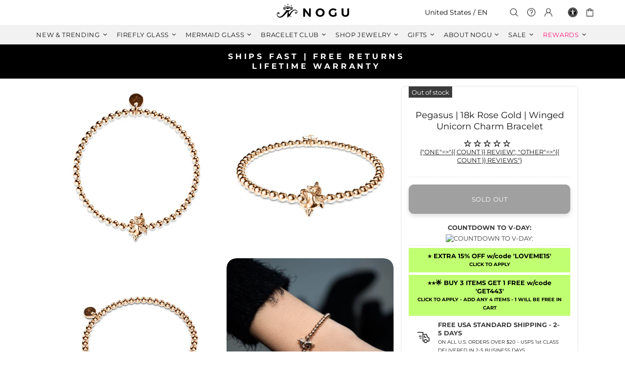

--- FILE ---
content_type: text/css;charset=UTF-8
request_url: https://cached.rebuyengine.com/api/v1/widgets/styles?id=187338&format=css&cache_key=1768700729
body_size: -537
content:
.powered-by-rebuy{display:none}#rebuy-widget-187338 .rebuy-product-options{display:none}#rebuy-widget-187338 .description{font-size:var(--h5-size);transform:translate3d(0%,-70%,0);background-color:#fff;margin:0}#rebuy-widget-187338 .rebuy-product-media{width:auto}#rebuy-widget-187338 .rebuy-product-info{font-size:12px}#rebuy-widget-187338 .rebuy-product-actions{display:flex;justify-content:center}#rebuy-widget-187338 .rebuy-product-actions .rebuy-button{text-transform:uppercase;border-radius:10px;background:#fff;color:#000;border-color:#000;max-width:200px;border-width:1px;font-size:13px;box-shadow:0 4px 10px rgb(0 0 0 / .35)}#rebuy-widget-187338 .rebuy-product-actions .rebuy-button:hover{background-color:#000;border-color:#000;color:#fff;box-shadow:0 4px 10px rgb(0 0 0 / .35)}

--- FILE ---
content_type: text/javascript; charset=utf-8
request_url: https://www.nogu.studio/products/pegasus-silver-winged-unicorn-charm-bracelet.js
body_size: 1088
content:
{"id":1565153525832,"title":"Pegasus | Silver | Winged Unicorn Charm Bracelet","handle":"pegasus-silver-winged-unicorn-charm-bracelet","description":"\u003cdiv\u003e\u003cstrong\u003e\u003c\/strong\u003e\u003c\/div\u003e\n\u003cdiv\u003e\u003cmeta charset=\"utf-8\"\u003e\u003c\/div\u003e\n\u003cdiv\u003e\u003cspan\u003e\u003c\/span\u003e\u003c\/div\u003e\n\u003cdiv center=\"\" text-align:=\"\"\u003e\u003cstrong\u003e\u003c\/strong\u003e\u003c\/div\u003e\n\u003cdiv left=\"\" text-align:=\"\"\u003e\n\u003cstrong\u003e\u003c\/strong\u003e \u003cstrong\u003eFinish: \u003c\/strong\u003eSilver\u003c\/div\u003e\n\u003cdiv left=\"\" text-align:=\"\"\u003e\n\u003cstrong\u003eBase: \u003c\/strong\u003eStainless Steel\u003c\/div\u003e\n\u003cdiv left=\"\" text-align:=\"\"\u003e\n\u003cstrong\u003eBead Size: \u003c\/strong\u003e4mm\u003c\/div\u003e\n\u003cdiv left=\"\" text-align:=\"\"\u003e\n\u003cmeta charset=\"utf-8\"\u003e\n\u003cdiv data-mce-fragment=\"1\" left=\"\" text-align:=\"\"\u003e\n\u003cstrong data-mce-fragment=\"1\"\u003eCord: \u003c\/strong\u003eClear Elastic\u003c\/div\u003e\n\u003cdiv data-mce-fragment=\"1\" left=\"\" text-align:=\"\"\u003e\n\u003cmeta charset=\"utf-8\"\u003e\n\u003cdiv data-mce-fragment=\"1\" left=\"\" text-align:=\"\"\u003e\n\u003cdiv data-mce-fragment=\"1\" left=\"\" text-align:=\"\"\u003e\n\u003cdiv data-mce-fragment=\"1\" left=\"\" text-align:=\"\"\u003e\n\u003cstrong data-mce-fragment=\"1\"\u003eCord Size:\u003cspan data-mce-fragment=\"1\"\u003e \u003c\/span\u003e\u003c\/strong\u003e7.8\" Circumference\u003c\/div\u003e\n\u003c\/div\u003e\n\u003c\/div\u003e\n\u003c\/div\u003e\n\u003c\/div\u003e\n\u003cdiv left=\"\" text-align:=\"\"\u003e\u003c\/div\u003e\n\u003cdiv left=\"\" text-align:=\"\"\u003e\u003cmeta utf-8=\"\" charset=\"\"\u003e\u003c\/div\u003e\n\u003cdiv left=\"\" text-align:=\"\"\u003e\u003cspan\u003e\u003c\/span\u003e\u003c\/div\u003e\n\u003cdiv left=\"\" text-align:=\"\"\u003e\u003c\/div\u003e\n\u003cbr\u003e\u003cbr\u003e\n\u003cdiv\u003e\u003cspan\u003eThe Pegasus Winged Unicorn Charm Bracelet is hand-crafted from 4mm beads and are hand-strung on a clear elastic cord. These charm bracelets are available in silver, 18k gold, 18k rose gold, or rainbow hued unicorn steel finished options. Each bracelet includes a matching silver plated stainless steel logo charm and a dazzling winged unicorn Pegasus charm centerpiece. With their stretchable clear elastic cord, these charm bracelets are one-size-fits-most.\u003c\/span\u003e\u003c\/div\u003e","published_at":"2018-11-08T13:32:44-05:00","created_at":"2018-11-08T13:32:47-05:00","vendor":"NOGU - Pegasus Unicorn Charm Bracelets","type":"Jewelry","tags":["APRILSALE","BEADED","BRACELET","discounted","exclude_US","leader","magic-gift","MAKE-SAFETY","material_silver","material_stainless","new","packaging_minibox","preholiday","SILVER","silvercollection","STRETCH","style_beaded","style_stretch","symbol_unicorn","type_bracelet","UNICORN","upsell_","waterproof","wpstretch"],"price":2600,"price_min":2600,"price_max":2600,"available":false,"price_varies":false,"compare_at_price":5900,"compare_at_price_min":5900,"compare_at_price_max":5900,"compare_at_price_varies":false,"variants":[{"id":15414398877768,"title":"Silver \/ Stainless Steel","option1":"Silver","option2":"Stainless Steel","option3":null,"sku":"JN-CHRM-122","requires_shipping":true,"taxable":true,"featured_image":{"id":29530922352712,"product_id":1565153525832,"position":1,"created_at":"2023-03-02T16:30:58-05:00","updated_at":"2025-11-06T09:51:24-05:00","alt":"Pegasus silver winged unicorn charm bracelet with 4mm beads on clear stretch cord featuring unicorn charm centerpiece by NOGU","width":1200,"height":1200,"src":"https:\/\/cdn.shopify.com\/s\/files\/1\/0174\/5470\/products\/nogu-nogu-pegasus-unicorn-charm-bracelets-pegasus-silver-winged-unicorn-charm-bracelet-991999.jpg?v=1762440684","variant_ids":[15414398877768]},"available":false,"name":"Pegasus | Silver | Winged Unicorn Charm Bracelet - Silver \/ Stainless Steel","public_title":"Silver \/ Stainless Steel","options":["Silver","Stainless Steel"],"price":2600,"weight":14,"compare_at_price":5900,"inventory_quantity":null,"inventory_management":"shopify","inventory_policy":"deny","barcode":"682821611858","featured_media":{"alt":"Pegasus silver winged unicorn charm bracelet with 4mm beads on clear stretch cord featuring unicorn charm centerpiece by NOGU","id":21866508714056,"position":1,"preview_image":{"aspect_ratio":1.0,"height":1200,"width":1200,"src":"https:\/\/cdn.shopify.com\/s\/files\/1\/0174\/5470\/products\/nogu-nogu-pegasus-unicorn-charm-bracelets-pegasus-silver-winged-unicorn-charm-bracelet-991999.jpg?v=1762440684"}},"quantity_rule":{"min":1,"max":null,"increment":1},"quantity_price_breaks":[],"requires_selling_plan":false,"selling_plan_allocations":[]}],"images":["\/\/cdn.shopify.com\/s\/files\/1\/0174\/5470\/products\/nogu-nogu-pegasus-unicorn-charm-bracelets-pegasus-silver-winged-unicorn-charm-bracelet-991999.jpg?v=1762440684","\/\/cdn.shopify.com\/s\/files\/1\/0174\/5470\/products\/nogu-nogu-pegasus-unicorn-charm-bracelets-pegasus-silver-winged-unicorn-charm-bracelet-941811.jpg?v=1677792658","\/\/cdn.shopify.com\/s\/files\/1\/0174\/5470\/products\/nogu-nogu-pegasus-unicorn-charm-bracelets-pegasus-silver-winged-unicorn-charm-bracelet-338381.jpg?v=1677792658","\/\/cdn.shopify.com\/s\/files\/1\/0174\/5470\/products\/nogu-nogu-pegasus-unicorn-charm-bracelets-pegasus-silver-winged-unicorn-charm-bracelet-882547.jpg?v=1677792658","\/\/cdn.shopify.com\/s\/files\/1\/0174\/5470\/products\/nogu-nogu-pegasus-unicorn-charm-bracelets-pegasus-silver-winged-unicorn-charm-bracelet-117528.jpg?v=1677792658"],"featured_image":"\/\/cdn.shopify.com\/s\/files\/1\/0174\/5470\/products\/nogu-nogu-pegasus-unicorn-charm-bracelets-pegasus-silver-winged-unicorn-charm-bracelet-991999.jpg?v=1762440684","options":[{"name":"Finish","position":1,"values":["Silver"]},{"name":"Base","position":2,"values":["Stainless Steel"]}],"url":"\/products\/pegasus-silver-winged-unicorn-charm-bracelet","media":[{"alt":"Pegasus silver winged unicorn charm bracelet with 4mm beads on clear stretch cord featuring unicorn charm centerpiece by NOGU","id":21866508714056,"position":1,"preview_image":{"aspect_ratio":1.0,"height":1200,"width":1200,"src":"https:\/\/cdn.shopify.com\/s\/files\/1\/0174\/5470\/products\/nogu-nogu-pegasus-unicorn-charm-bracelets-pegasus-silver-winged-unicorn-charm-bracelet-991999.jpg?v=1762440684"},"aspect_ratio":1.0,"height":1200,"media_type":"image","src":"https:\/\/cdn.shopify.com\/s\/files\/1\/0174\/5470\/products\/nogu-nogu-pegasus-unicorn-charm-bracelets-pegasus-silver-winged-unicorn-charm-bracelet-991999.jpg?v=1762440684","width":1200},{"alt":"Pegasus silver winged unicorn charm bracelet with polished 4mm beads and unicorn centerpiece on stretch cord by NOGU","id":21866508746824,"position":2,"preview_image":{"aspect_ratio":1.0,"height":1200,"width":1200,"src":"https:\/\/cdn.shopify.com\/s\/files\/1\/0174\/5470\/products\/nogu-nogu-pegasus-unicorn-charm-bracelets-pegasus-silver-winged-unicorn-charm-bracelet-941811.jpg?v=1677792658"},"aspect_ratio":1.0,"height":1200,"media_type":"image","src":"https:\/\/cdn.shopify.com\/s\/files\/1\/0174\/5470\/products\/nogu-nogu-pegasus-unicorn-charm-bracelets-pegasus-silver-winged-unicorn-charm-bracelet-941811.jpg?v=1677792658","width":1200},{"alt":"Pegasus silver winged unicorn charm bracelet with polished stainless steel beads and clear elastic cord by NOGU","id":21866508779592,"position":3,"preview_image":{"aspect_ratio":1.0,"height":1200,"width":1200,"src":"https:\/\/cdn.shopify.com\/s\/files\/1\/0174\/5470\/products\/nogu-nogu-pegasus-unicorn-charm-bracelets-pegasus-silver-winged-unicorn-charm-bracelet-338381.jpg?v=1677792658"},"aspect_ratio":1.0,"height":1200,"media_type":"image","src":"https:\/\/cdn.shopify.com\/s\/files\/1\/0174\/5470\/products\/nogu-nogu-pegasus-unicorn-charm-bracelets-pegasus-silver-winged-unicorn-charm-bracelet-338381.jpg?v=1677792658","width":1200},{"alt":"Pegasus silver winged unicorn charm bracelet with polished beads and unicorn centerpiece worn on wrist by NOGU","id":21866508812360,"position":4,"preview_image":{"aspect_ratio":1.0,"height":1200,"width":1200,"src":"https:\/\/cdn.shopify.com\/s\/files\/1\/0174\/5470\/products\/nogu-nogu-pegasus-unicorn-charm-bracelets-pegasus-silver-winged-unicorn-charm-bracelet-882547.jpg?v=1677792658"},"aspect_ratio":1.0,"height":1200,"media_type":"image","src":"https:\/\/cdn.shopify.com\/s\/files\/1\/0174\/5470\/products\/nogu-nogu-pegasus-unicorn-charm-bracelets-pegasus-silver-winged-unicorn-charm-bracelet-882547.jpg?v=1677792658","width":1200},{"alt":"Pegasus silver winged unicorn charm bracelet in silver gold rose gold and rainbow bead finishes by NOGU","id":21866508845128,"position":5,"preview_image":{"aspect_ratio":1.0,"height":1200,"width":1200,"src":"https:\/\/cdn.shopify.com\/s\/files\/1\/0174\/5470\/products\/nogu-nogu-pegasus-unicorn-charm-bracelets-pegasus-silver-winged-unicorn-charm-bracelet-117528.jpg?v=1677792658"},"aspect_ratio":1.0,"height":1200,"media_type":"image","src":"https:\/\/cdn.shopify.com\/s\/files\/1\/0174\/5470\/products\/nogu-nogu-pegasus-unicorn-charm-bracelets-pegasus-silver-winged-unicorn-charm-bracelet-117528.jpg?v=1677792658","width":1200}],"requires_selling_plan":false,"selling_plan_groups":[]}

--- FILE ---
content_type: text/javascript; charset=utf-8
request_url: https://www.nogu.studio/products/pegasus-gold-winged-unicorn-macrame-charm-bracelet.js
body_size: 760
content:
{"id":1565176528968,"title":"Pegasus | 18k Gold | Winged Unicorn Macrame Charm Bracelet","handle":"pegasus-gold-winged-unicorn-macrame-charm-bracelet","description":"\u003cdiv\u003e\u003cstrong\u003e\u003c\/strong\u003e\u003c\/div\u003e\n\u003cdiv\u003e\u003cmeta charset=\"utf-8\"\u003e\u003c\/div\u003e\n\u003cdiv\u003e\u003cspan\u003e\u003c\/span\u003e\u003c\/div\u003e\n\u003cdiv center=\"\" text-align:=\"\"\u003e\u003cstrong\u003e\u003c\/strong\u003e\u003c\/div\u003e\n\u003cdiv left=\"\" text-align:=\"\"\u003e\n\u003cstrong\u003e\u003c\/strong\u003e\u003cstrong\u003eFinish: \u003c\/strong\u003e18k Gold\u003c\/div\u003e\n\u003cdiv left=\"\" text-align:=\"\"\u003e\n\u003cstrong\u003eBase: \u003c\/strong\u003eStainless Steel\u003c\/div\u003e\n\u003cdiv left=\"\" text-align:=\"\"\u003e\n\u003cstrong\u003eBead Size: \u003c\/strong\u003e4mm\u003c\/div\u003e\n\u003cdiv left=\"\" text-align:=\"\"\u003e\n\u003cstrong\u003eCord: \u003c\/strong\u003eAdjustable Woven Nylon\u003c\/div\u003e\n\u003cbr\u003e\n\u003cdiv left=\"\" text-align:=\"\"\u003e\u003c\/div\u003e\n\u003cdiv left=\"\" text-align:=\"\"\u003e\u003cmeta charset=\"\" utf-8=\"\"\u003e\u003c\/div\u003e\n\u003cdiv left=\"\" text-align:=\"\"\u003e\u003cspan\u003e\u003c\/span\u003e\u003c\/div\u003e\n\u003cdiv left=\"\" text-align:=\"\"\u003e\u003c\/div\u003e\n\u003cbr\u003e\u003cbr\u003e\n\u003cdiv\u003e\u003cspan\u003eThe Pegasus Winged Unicorn Charm Bracelet is hand-crafted from 4mm beads and arehand-strung on an adjustable nylon cord. These charm bracelets are available in silver, 18k gold, 18k rose gold, or rainbow hued unicorn steel finished options. Each bracelet includes a matching silver plated stainless steel engraved backplate and a dazzling winged unicorn Pegasus charm centerpiece. With their adjustable colored nylon cord, the Pegasus charm bracelets are one-size-fits-all.\u003c\/span\u003e\u003c\/div\u003e","published_at":"2018-11-08T14:22:44-05:00","created_at":"2018-11-08T14:22:45-05:00","vendor":"NOGU - Pegasus Unicorn Charm Bracelets","type":"Jewelry","tags":["ADJUSTABLE","APRILSALE","BRACELET","discounted","exclude_US","GOLD","gold-standard","leader","MACRAME","magic-gift","MAKE-SAFETY","material_gold","material_stainless","new","packaging_minibox","style_adjustable","style_macrame","symbol_unicorn","type_bracelet","UNICORN","upsell_","waterproof","wpmac"],"price":3200,"price_min":3200,"price_max":3200,"available":false,"price_varies":false,"compare_at_price":7000,"compare_at_price_min":7000,"compare_at_price_max":7000,"compare_at_price_varies":false,"variants":[{"id":15414509404232,"title":"18k Gold \/ White \/ Stainless Steel","option1":"18k Gold","option2":"White","option3":"Stainless Steel","sku":"JN-MCHR-2222","requires_shipping":true,"taxable":true,"featured_image":{"id":29530918649928,"product_id":1565176528968,"position":1,"created_at":"2023-03-02T16:29:28-05:00","updated_at":"2025-11-06T09:51:27-05:00","alt":"Pegasus winged unicorn macrame charm bracelet with 18k gold finish and adjustable white nylon cord by NOGU","width":1200,"height":1200,"src":"https:\/\/cdn.shopify.com\/s\/files\/1\/0174\/5470\/products\/nogu-nogu-pegasus-unicorn-charm-bracelets-pegasus-18k-gold-winged-unicorn-macrame-charm-bracelet-875452.jpg?v=1762440687","variant_ids":[15414509404232]},"available":false,"name":"Pegasus | 18k Gold | Winged Unicorn Macrame Charm Bracelet - 18k Gold \/ White \/ Stainless Steel","public_title":"18k Gold \/ White \/ Stainless Steel","options":["18k Gold","White","Stainless Steel"],"price":3200,"weight":11,"compare_at_price":7000,"inventory_quantity":null,"inventory_management":"shopify","inventory_policy":"deny","barcode":"886656004179","featured_media":{"alt":"Pegasus winged unicorn macrame charm bracelet with 18k gold finish and adjustable white nylon cord by NOGU","id":21866505011272,"position":1,"preview_image":{"aspect_ratio":1.0,"height":1200,"width":1200,"src":"https:\/\/cdn.shopify.com\/s\/files\/1\/0174\/5470\/products\/nogu-nogu-pegasus-unicorn-charm-bracelets-pegasus-18k-gold-winged-unicorn-macrame-charm-bracelet-875452.jpg?v=1762440687"}},"quantity_rule":{"min":1,"max":null,"increment":1},"quantity_price_breaks":[],"requires_selling_plan":false,"selling_plan_allocations":[]}],"images":["\/\/cdn.shopify.com\/s\/files\/1\/0174\/5470\/products\/nogu-nogu-pegasus-unicorn-charm-bracelets-pegasus-18k-gold-winged-unicorn-macrame-charm-bracelet-875452.jpg?v=1762440687","\/\/cdn.shopify.com\/s\/files\/1\/0174\/5470\/products\/nogu-nogu-pegasus-unicorn-charm-bracelets-pegasus-18k-gold-winged-unicorn-macrame-charm-bracelet-477571.jpg?v=1677792568","\/\/cdn.shopify.com\/s\/files\/1\/0174\/5470\/products\/nogu-nogu-pegasus-unicorn-charm-bracelets-pegasus-18k-gold-winged-unicorn-macrame-charm-bracelet-854403.jpg?v=1677792568"],"featured_image":"\/\/cdn.shopify.com\/s\/files\/1\/0174\/5470\/products\/nogu-nogu-pegasus-unicorn-charm-bracelets-pegasus-18k-gold-winged-unicorn-macrame-charm-bracelet-875452.jpg?v=1762440687","options":[{"name":"Finish","position":1,"values":["18k Gold"]},{"name":"Woven Nylon Color","position":2,"values":["White"]},{"name":"Base","position":3,"values":["Stainless Steel"]}],"url":"\/products\/pegasus-gold-winged-unicorn-macrame-charm-bracelet","media":[{"alt":"Pegasus winged unicorn macrame charm bracelet with 18k gold finish and adjustable white nylon cord by NOGU","id":21866505011272,"position":1,"preview_image":{"aspect_ratio":1.0,"height":1200,"width":1200,"src":"https:\/\/cdn.shopify.com\/s\/files\/1\/0174\/5470\/products\/nogu-nogu-pegasus-unicorn-charm-bracelets-pegasus-18k-gold-winged-unicorn-macrame-charm-bracelet-875452.jpg?v=1762440687"},"aspect_ratio":1.0,"height":1200,"media_type":"image","src":"https:\/\/cdn.shopify.com\/s\/files\/1\/0174\/5470\/products\/nogu-nogu-pegasus-unicorn-charm-bracelets-pegasus-18k-gold-winged-unicorn-macrame-charm-bracelet-875452.jpg?v=1762440687","width":1200},{"alt":"Pegasus winged unicorn macrame charm bracelet with 18k gold beads and adjustable white nylon cord by NOGU","id":21866505044040,"position":2,"preview_image":{"aspect_ratio":1.0,"height":1200,"width":1200,"src":"https:\/\/cdn.shopify.com\/s\/files\/1\/0174\/5470\/products\/nogu-nogu-pegasus-unicorn-charm-bracelets-pegasus-18k-gold-winged-unicorn-macrame-charm-bracelet-477571.jpg?v=1677792568"},"aspect_ratio":1.0,"height":1200,"media_type":"image","src":"https:\/\/cdn.shopify.com\/s\/files\/1\/0174\/5470\/products\/nogu-nogu-pegasus-unicorn-charm-bracelets-pegasus-18k-gold-winged-unicorn-macrame-charm-bracelet-477571.jpg?v=1677792568","width":1200},{"alt":"Pegasus winged unicorn macrame charm bracelet with 18k gold beads worn on wrist with adjustable nylon cord by NOGU","id":21866505076808,"position":3,"preview_image":{"aspect_ratio":1.0,"height":1200,"width":1200,"src":"https:\/\/cdn.shopify.com\/s\/files\/1\/0174\/5470\/products\/nogu-nogu-pegasus-unicorn-charm-bracelets-pegasus-18k-gold-winged-unicorn-macrame-charm-bracelet-854403.jpg?v=1677792568"},"aspect_ratio":1.0,"height":1200,"media_type":"image","src":"https:\/\/cdn.shopify.com\/s\/files\/1\/0174\/5470\/products\/nogu-nogu-pegasus-unicorn-charm-bracelets-pegasus-18k-gold-winged-unicorn-macrame-charm-bracelet-854403.jpg?v=1677792568","width":1200}],"requires_selling_plan":false,"selling_plan_groups":[]}

--- FILE ---
content_type: text/javascript; charset=utf-8
request_url: https://www.nogu.studio/products/pegasus-silver-winged-unicorn-macrame-charm-bracelet.js
body_size: 776
content:
{"id":1565176496200,"title":"Pegasus | Silver | Winged Unicorn Macrame Charm Bracelet","handle":"pegasus-silver-winged-unicorn-macrame-charm-bracelet","description":"\u003cdiv\u003e\u003cstrong\u003e\u003c\/strong\u003e\u003c\/div\u003e\n\u003cdiv\u003e\u003cmeta charset=\"utf-8\"\u003e\u003c\/div\u003e\n\u003cdiv\u003e\u003cspan\u003e\u003c\/span\u003e\u003c\/div\u003e\n\u003cdiv center=\"\" text-align:=\"\"\u003e\u003cstrong\u003e\u003c\/strong\u003e\u003c\/div\u003e\n\u003cdiv left=\"\" text-align:=\"\"\u003e\n\u003cstrong\u003e\u003c\/strong\u003e\u003cstrong\u003eFinish: \u003c\/strong\u003eSilver\u003c\/div\u003e\n\u003cdiv left=\"\" text-align:=\"\"\u003e\n\u003cstrong\u003eBase: \u003c\/strong\u003eStainless Steel\u003c\/div\u003e\n\u003cdiv left=\"\" text-align:=\"\"\u003e\n\u003cstrong\u003eBead Size: \u003c\/strong\u003e4mm\u003c\/div\u003e\n\u003cdiv left=\"\" text-align:=\"\"\u003e\n\u003cstrong\u003eCord: \u003c\/strong\u003eAdjustable Woven Nylon\u003c\/div\u003e\n\u003cbr\u003e\n\u003cdiv left=\"\" text-align:=\"\"\u003e\u003c\/div\u003e\n\u003cdiv left=\"\" text-align:=\"\"\u003e\u003cmeta charset=\"\" utf-8=\"\"\u003e\u003c\/div\u003e\n\u003cdiv left=\"\" text-align:=\"\"\u003e\u003cspan\u003e\u003c\/span\u003e\u003c\/div\u003e\n\u003cdiv left=\"\" text-align:=\"\"\u003e\u003c\/div\u003e\n\u003cbr\u003e\u003cbr\u003e\n\u003cdiv\u003e\u003cspan\u003eThe Pegasus Winged Unicorn Charm Bracelet is hand-crafted from 4mm beads and arehand-strung on an adjustable nylon cord. These charm bracelets are available in silver, 18k gold, 18k rose gold, or rainbow hued unicorn steel finished options. Each bracelet includes a matching silver plated stainless steel engraved backplate and a dazzling winged unicorn Pegasus charm centerpiece. With their adjustable colored nylon cord, the Pegasus charm bracelets are one-size-fits-all.\u003c\/span\u003e\u003c\/div\u003e","published_at":"2018-11-08T14:22:42-05:00","created_at":"2018-11-08T14:22:43-05:00","vendor":"NOGU - Pegasus Unicorn Charm Bracelets","type":"Jewelry","tags":["ADJUSTABLE","APRILSALE","BRACELET","discounted","exclude_US","MACRAME","magic-gift","MAKE-SAFETY","material_silver","material_stainless","new","packaging_minibox","SILVER","silvercollection","style_adjustable","style_macrame","symbol_unicorn","type_bracelet","UNICORN","upsell_","waterproof","wpmac"],"price":3200,"price_min":3200,"price_max":3200,"available":false,"price_varies":false,"compare_at_price":7000,"compare_at_price_min":7000,"compare_at_price_max":7000,"compare_at_price_varies":false,"variants":[{"id":15414508191816,"title":"Silver \/ Black \/ Stainless Steel","option1":"Silver","option2":"Black","option3":"Stainless Steel","sku":"JN-MCHR-1122","requires_shipping":true,"taxable":true,"featured_image":{"id":29530921730120,"product_id":1565176496200,"position":1,"created_at":"2023-03-02T16:30:56-05:00","updated_at":"2025-11-06T09:51:27-05:00","alt":"Pegasus silver winged unicorn macrame charm bracelet with 4mm beads and adjustable black nylon cord by NOGU","width":1200,"height":1200,"src":"https:\/\/cdn.shopify.com\/s\/files\/1\/0174\/5470\/products\/nogu-nogu-pegasus-unicorn-charm-bracelets-pegasus-silver-winged-unicorn-macrame-charm-bracelet-465072.jpg?v=1762440687","variant_ids":[15414508191816]},"available":false,"name":"Pegasus | Silver | Winged Unicorn Macrame Charm Bracelet - Silver \/ Black \/ Stainless Steel","public_title":"Silver \/ Black \/ Stainless Steel","options":["Silver","Black","Stainless Steel"],"price":3200,"weight":11,"compare_at_price":7000,"inventory_quantity":null,"inventory_management":"shopify","inventory_policy":"deny","barcode":"886656004100","featured_media":{"alt":"Pegasus silver winged unicorn macrame charm bracelet with 4mm beads and adjustable black nylon cord by NOGU","id":21866508091464,"position":1,"preview_image":{"aspect_ratio":1.0,"height":1200,"width":1200,"src":"https:\/\/cdn.shopify.com\/s\/files\/1\/0174\/5470\/products\/nogu-nogu-pegasus-unicorn-charm-bracelets-pegasus-silver-winged-unicorn-macrame-charm-bracelet-465072.jpg?v=1762440687"}},"quantity_rule":{"min":1,"max":null,"increment":1},"quantity_price_breaks":[],"requires_selling_plan":false,"selling_plan_allocations":[]}],"images":["\/\/cdn.shopify.com\/s\/files\/1\/0174\/5470\/products\/nogu-nogu-pegasus-unicorn-charm-bracelets-pegasus-silver-winged-unicorn-macrame-charm-bracelet-465072.jpg?v=1762440687","\/\/cdn.shopify.com\/s\/files\/1\/0174\/5470\/products\/nogu-nogu-pegasus-unicorn-charm-bracelets-pegasus-silver-winged-unicorn-macrame-charm-bracelet-121422.jpg?v=1677792656","\/\/cdn.shopify.com\/s\/files\/1\/0174\/5470\/products\/nogu-nogu-pegasus-unicorn-charm-bracelets-pegasus-silver-winged-unicorn-macrame-charm-bracelet-891903.jpg?v=1677792656"],"featured_image":"\/\/cdn.shopify.com\/s\/files\/1\/0174\/5470\/products\/nogu-nogu-pegasus-unicorn-charm-bracelets-pegasus-silver-winged-unicorn-macrame-charm-bracelet-465072.jpg?v=1762440687","options":[{"name":"Finish","position":1,"values":["Silver"]},{"name":"Woven Nylon Color","position":2,"values":["Black"]},{"name":"Base","position":3,"values":["Stainless Steel"]}],"url":"\/products\/pegasus-silver-winged-unicorn-macrame-charm-bracelet","media":[{"alt":"Pegasus silver winged unicorn macrame charm bracelet with 4mm beads and adjustable black nylon cord by NOGU","id":21866508091464,"position":1,"preview_image":{"aspect_ratio":1.0,"height":1200,"width":1200,"src":"https:\/\/cdn.shopify.com\/s\/files\/1\/0174\/5470\/products\/nogu-nogu-pegasus-unicorn-charm-bracelets-pegasus-silver-winged-unicorn-macrame-charm-bracelet-465072.jpg?v=1762440687"},"aspect_ratio":1.0,"height":1200,"media_type":"image","src":"https:\/\/cdn.shopify.com\/s\/files\/1\/0174\/5470\/products\/nogu-nogu-pegasus-unicorn-charm-bracelets-pegasus-silver-winged-unicorn-macrame-charm-bracelet-465072.jpg?v=1762440687","width":1200},{"alt":"Pegasus silver winged unicorn charm bracelet with black adjustable woven nylon cord and stainless steel beads by NOGU","id":21866508124232,"position":2,"preview_image":{"aspect_ratio":1.0,"height":1200,"width":1200,"src":"https:\/\/cdn.shopify.com\/s\/files\/1\/0174\/5470\/products\/nogu-nogu-pegasus-unicorn-charm-bracelets-pegasus-silver-winged-unicorn-macrame-charm-bracelet-121422.jpg?v=1677792656"},"aspect_ratio":1.0,"height":1200,"media_type":"image","src":"https:\/\/cdn.shopify.com\/s\/files\/1\/0174\/5470\/products\/nogu-nogu-pegasus-unicorn-charm-bracelets-pegasus-silver-winged-unicorn-macrame-charm-bracelet-121422.jpg?v=1677792656","width":1200},{"alt":"Pegasus winged unicorn macrame charm bracelet with color-shifting beads and adjustable cord worn on wrist by NOGU","id":21866508157000,"position":3,"preview_image":{"aspect_ratio":1.0,"height":1200,"width":1200,"src":"https:\/\/cdn.shopify.com\/s\/files\/1\/0174\/5470\/products\/nogu-nogu-pegasus-unicorn-charm-bracelets-pegasus-silver-winged-unicorn-macrame-charm-bracelet-891903.jpg?v=1677792656"},"aspect_ratio":1.0,"height":1200,"media_type":"image","src":"https:\/\/cdn.shopify.com\/s\/files\/1\/0174\/5470\/products\/nogu-nogu-pegasus-unicorn-charm-bracelets-pegasus-silver-winged-unicorn-macrame-charm-bracelet-891903.jpg?v=1677792656","width":1200}],"requires_selling_plan":false,"selling_plan_groups":[]}

--- FILE ---
content_type: text/javascript; charset=utf-8
request_url: https://www.nogu.studio/products/rose-gold-gilded-buddha-crystal-bracelet.js
body_size: 954
content:
{"id":773842239598,"title":"18k Rose Gold | Gilded Buddha Bracelet","handle":"rose-gold-gilded-buddha-crystal-bracelet","description":"\u003cdiv\u003e\n\u003cmeta charset=\"utf-8\"\u003e \u003cstrong\u003eBase: \u003c\/strong\u003eStainless Steel\u003c\/div\u003e\n\u003cdiv\u003e\n\u003cstrong\u003eFinish: \u003c\/strong\u003e18k Rose Gold\u003c\/div\u003e\n\u003cdiv\u003e\n\u003cstrong\u003eBead Size: \u003c\/strong\u003e8mm\u003c\/div\u003e\n\u003cdiv\u003e\n\u003cstrong\u003eCrystal: \u003c\/strong\u003eAustrian Crystals\u003c\/div\u003e\n\u003cdiv\u003e\n\u003cdiv data-mce-fragment=\"1\" left=\"\" text-align:=\"\"\u003e\n\u003cstrong data-mce-fragment=\"1\"\u003eCord: \u003c\/strong\u003eClear Elastic\u003c\/div\u003e\n\u003cdiv data-mce-fragment=\"1\" left=\"\" text-align:=\"\"\u003e\n\u003cmeta charset=\"utf-8\"\u003e\n\u003cdiv data-mce-fragment=\"1\" left=\"\" text-align:=\"\"\u003e\n\u003cdiv data-mce-fragment=\"1\" left=\"\" text-align:=\"\"\u003e\n\u003cdiv data-mce-fragment=\"1\" left=\"\" text-align:=\"\"\u003e\n\u003cstrong data-mce-fragment=\"1\"\u003eCord Size:\u003cspan data-mce-fragment=\"1\"\u003e \u003c\/span\u003e\u003c\/strong\u003e7.8\" Circumference\u003c\/div\u003e\n\u003c\/div\u003e\n\u003c\/div\u003e\n\u003c\/div\u003e\n\u003cspan style=\"font-family: -apple-system, BlinkMacSystemFont, 'San Francisco', 'Segoe UI', Roboto, 'Helvetica Neue', sans-serif; font-size: 0.875rem;\"\u003eThe NOGU Gilded Buddha Bracelets are hand-crafted from 6mm beads and are hand-strung on a clear elastic cord. The Gilded Buddha bracelets are available in silver, gold, rose gold, black gunmetal and two-tone styles. The Gilded Buddha bracelets feature a silver, gold, rose gold, or gunmetal logo charm matching a gleaming Buddha centerpiece and a pave crystal inlaid bead. With their stretchable clear elastic cord, the Gilded Buddha bracelets are one-size-fits-most.\u003c\/span\u003e\u003cbr\u003e\n\u003c\/div\u003e","published_at":"2018-05-10T16:09:08-04:00","created_at":"2018-05-10T16:09:09-04:00","vendor":"NOGU - Gilded Buddha Bracelets","type":"Jewelry","tags":["18k Rose Gold","AW2018","bead","BEADED","blackfriday","BRACELET","Buddha","CRYSTAL","dharma-stone","discounted","elastic","exclude_US","gifts-rose-gold","MAKE-SAFETY","material_crystal","material_rose-gold","material_stainless","new","packaging_minibox","PURE-ESSENCE","ROSE GOLD","stainless steel","steel","STRETCH","style_beaded","style_stretch","swatch_blk_gunmetal-gilded-Buddha-crystal-bracelet","swatch_gld_Gold-gilded-Buddha-crystal-bracelet","swatch_slv_silver-gilded-Buddha-crystal-bracelet","symbol_tibetan-buddha","SYMBOLIC-CHARM","TIBETAN BUDDHA","type_bracelet","upsell_","workout","wpstretch","zen"],"price":3200,"price_min":3200,"price_max":3200,"available":false,"price_varies":false,"compare_at_price":7000,"compare_at_price_min":7000,"compare_at_price_max":7000,"compare_at_price_varies":false,"variants":[{"id":8646270255214,"title":"18k Rose Gold \/ Stainless Steel \/ Austrian Crystals","option1":"18k Rose Gold","option2":"Stainless Steel","option3":"Austrian Crystals","sku":"JN-DHAR-3100","requires_shipping":true,"taxable":true,"featured_image":null,"available":false,"name":"18k Rose Gold | Gilded Buddha Bracelet - 18k Rose Gold \/ Stainless Steel \/ Austrian Crystals","public_title":"18k Rose Gold \/ Stainless Steel \/ Austrian Crystals","options":["18k Rose Gold","Stainless Steel","Austrian Crystals"],"price":3200,"weight":45,"compare_at_price":7000,"inventory_quantity":null,"inventory_management":"shopify","inventory_policy":"deny","barcode":"852670546865","quantity_rule":{"min":1,"max":null,"increment":1},"quantity_price_breaks":[],"requires_selling_plan":false,"selling_plan_allocations":[]}],"images":["\/\/cdn.shopify.com\/s\/files\/1\/0174\/5470\/products\/nogu-nogu-gilded-buddha-bracelets-18k-rose-gold-gilded-buddha-bracelet-918684.jpg?v=1762440574","\/\/cdn.shopify.com\/s\/files\/1\/0174\/5470\/products\/nogu-nogu-gilded-buddha-bracelets-18k-rose-gold-gilded-buddha-bracelet-942457.jpg?v=1677790320","\/\/cdn.shopify.com\/s\/files\/1\/0174\/5470\/products\/nogu-nogu-gilded-buddha-bracelets-18k-rose-gold-gilded-buddha-bracelet-177609.jpg?v=1677790320","\/\/cdn.shopify.com\/s\/files\/1\/0174\/5470\/products\/nogu-nogu-gilded-buddha-bracelets-18k-rose-gold-gilded-buddha-bracelet-266886.jpg?v=1677790320","\/\/cdn.shopify.com\/s\/files\/1\/0174\/5470\/products\/nogu-nogu-gilded-buddha-bracelets-18k-rose-gold-gilded-buddha-bracelet-356162.jpg?v=1677790320"],"featured_image":"\/\/cdn.shopify.com\/s\/files\/1\/0174\/5470\/products\/nogu-nogu-gilded-buddha-bracelets-18k-rose-gold-gilded-buddha-bracelet-918684.jpg?v=1762440574","options":[{"name":"Finish","position":1,"values":["18k Rose Gold"]},{"name":"Base","position":2,"values":["Stainless Steel"]},{"name":"Crystal","position":3,"values":["Austrian Crystals"]}],"url":"\/products\/rose-gold-gilded-buddha-crystal-bracelet","media":[{"alt":"18k Rose Gold Gilded Buddha Bracelet with 8mm beads and Austrian crystals on stretch clear elastic cord by NOGU","id":21866131587144,"position":1,"preview_image":{"aspect_ratio":1.0,"height":1200,"width":1200,"src":"https:\/\/cdn.shopify.com\/s\/files\/1\/0174\/5470\/products\/nogu-nogu-gilded-buddha-bracelets-18k-rose-gold-gilded-buddha-bracelet-918684.jpg?v=1762440574"},"aspect_ratio":1.0,"height":1200,"media_type":"image","src":"https:\/\/cdn.shopify.com\/s\/files\/1\/0174\/5470\/products\/nogu-nogu-gilded-buddha-bracelets-18k-rose-gold-gilded-buddha-bracelet-918684.jpg?v=1762440574","width":1200},{"alt":"18k Rose Gold Gilded Buddha Bracelet with pave Austrian crystals and stretch clear elastic cord by NOGU","id":21866131619912,"position":2,"preview_image":{"aspect_ratio":1.0,"height":1200,"width":1200,"src":"https:\/\/cdn.shopify.com\/s\/files\/1\/0174\/5470\/products\/nogu-nogu-gilded-buddha-bracelets-18k-rose-gold-gilded-buddha-bracelet-942457.jpg?v=1677790320"},"aspect_ratio":1.0,"height":1200,"media_type":"image","src":"https:\/\/cdn.shopify.com\/s\/files\/1\/0174\/5470\/products\/nogu-nogu-gilded-buddha-bracelets-18k-rose-gold-gilded-buddha-bracelet-942457.jpg?v=1677790320","width":1200},{"alt":"18k Rose Gold Gilded Buddha Bracelet with polished beads and Austrian crystals worn on wrist by NOGU","id":21866131685448,"position":3,"preview_image":{"aspect_ratio":1.0,"height":1200,"width":1200,"src":"https:\/\/cdn.shopify.com\/s\/files\/1\/0174\/5470\/products\/nogu-nogu-gilded-buddha-bracelets-18k-rose-gold-gilded-buddha-bracelet-177609.jpg?v=1677790320"},"aspect_ratio":1.0,"height":1200,"media_type":"image","src":"https:\/\/cdn.shopify.com\/s\/files\/1\/0174\/5470\/products\/nogu-nogu-gilded-buddha-bracelets-18k-rose-gold-gilded-buddha-bracelet-177609.jpg?v=1677790320","width":1200},{"alt":"18k Rose Gold Gilded Buddha Bracelet with smooth polished beads and Austrian crystals stretch cord by NOGU","id":21866131750984,"position":4,"preview_image":{"aspect_ratio":1.0,"height":1200,"width":1200,"src":"https:\/\/cdn.shopify.com\/s\/files\/1\/0174\/5470\/products\/nogu-nogu-gilded-buddha-bracelets-18k-rose-gold-gilded-buddha-bracelet-266886.jpg?v=1677790320"},"aspect_ratio":1.0,"height":1200,"media_type":"image","src":"https:\/\/cdn.shopify.com\/s\/files\/1\/0174\/5470\/products\/nogu-nogu-gilded-buddha-bracelets-18k-rose-gold-gilded-buddha-bracelet-266886.jpg?v=1677790320","width":1200},{"alt":"18k Rose Gold Gilded Buddha Bracelet with polished beads, Austrian crystals, and clear elastic cord by NOGU","id":21866131816520,"position":5,"preview_image":{"aspect_ratio":1.0,"height":1200,"width":1200,"src":"https:\/\/cdn.shopify.com\/s\/files\/1\/0174\/5470\/products\/nogu-nogu-gilded-buddha-bracelets-18k-rose-gold-gilded-buddha-bracelet-356162.jpg?v=1677790320"},"aspect_ratio":1.0,"height":1200,"media_type":"image","src":"https:\/\/cdn.shopify.com\/s\/files\/1\/0174\/5470\/products\/nogu-nogu-gilded-buddha-bracelets-18k-rose-gold-gilded-buddha-bracelet-356162.jpg?v=1677790320","width":1200}],"requires_selling_plan":false,"selling_plan_groups":[]}

--- FILE ---
content_type: text/javascript; charset=utf-8
request_url: https://www.nogu.studio/products/pegasus-gold-winged-unicorn-charm-bracelet.js
body_size: 1080
content:
{"id":1565153558600,"title":"Pegasus | 18k Gold | Winged Unicorn Charm Bracelet","handle":"pegasus-gold-winged-unicorn-charm-bracelet","description":"\u003cdiv\u003e\u003cstrong\u003e\u003c\/strong\u003e\u003c\/div\u003e\n\u003cdiv\u003e\u003cmeta charset=\"utf-8\"\u003e\u003c\/div\u003e\n\u003cdiv\u003e\u003cspan\u003e\u003c\/span\u003e\u003c\/div\u003e\n\u003cdiv center=\"\" text-align:=\"\"\u003e\u003cstrong\u003e\u003c\/strong\u003e\u003c\/div\u003e\n\u003cdiv left=\"\" text-align:=\"\"\u003e\n\u003cstrong\u003e\u003c\/strong\u003e\u003cstrong\u003eFinish: \u003c\/strong\u003e18k Gold\u003c\/div\u003e\n\u003cdiv left=\"\" text-align:=\"\"\u003e\n\u003cstrong\u003eBase: \u003c\/strong\u003eStainless Steel\u003c\/div\u003e\n\u003cdiv left=\"\" text-align:=\"\"\u003e\n\u003cstrong\u003eBead Size: \u003c\/strong\u003e4mm\u003c\/div\u003e\n\u003cdiv left=\"\" text-align:=\"\"\u003e\n\u003cmeta charset=\"utf-8\"\u003e\n\u003cdiv data-mce-fragment=\"1\" left=\"\" text-align:=\"\"\u003e\n\u003cstrong data-mce-fragment=\"1\"\u003eCord: \u003c\/strong\u003eClear Elastic\u003c\/div\u003e\n\u003cdiv data-mce-fragment=\"1\" left=\"\" text-align:=\"\"\u003e\n\u003cmeta charset=\"utf-8\"\u003e\n\u003cdiv data-mce-fragment=\"1\" left=\"\" text-align:=\"\"\u003e\n\u003cdiv data-mce-fragment=\"1\" left=\"\" text-align:=\"\"\u003e\n\u003cdiv data-mce-fragment=\"1\" left=\"\" text-align:=\"\"\u003e\n\u003cstrong data-mce-fragment=\"1\"\u003eCord Size:\u003cspan data-mce-fragment=\"1\"\u003e \u003c\/span\u003e\u003c\/strong\u003e7.8\" Circumference\u003c\/div\u003e\n\u003c\/div\u003e\n\u003c\/div\u003e\n\u003c\/div\u003e\n\u003c\/div\u003e\n\u003cdiv left=\"\" text-align:=\"\"\u003e\u003c\/div\u003e\n\u003cdiv left=\"\" text-align:=\"\"\u003e\u003cmeta utf-8=\"\" charset=\"\"\u003e\u003c\/div\u003e\n\u003cdiv left=\"\" text-align:=\"\"\u003e\u003cspan\u003e\u003c\/span\u003e\u003c\/div\u003e\n\u003cdiv left=\"\" text-align:=\"\"\u003e\u003c\/div\u003e\n\u003cbr\u003e\u003cbr\u003e\n\u003cdiv\u003e\u003cspan\u003eThe Pegasus Winged Unicorn Charm Bracelet is hand-crafted from 4mm beads and are hand-strung on a clear elastic cord. These charm bracelets are available in silver, 18k gold, 18k rose gold, or rainbow hued unicorn steel finished options. Each bracelet includes a matching silver plated stainless steel logo charm and a dazzling winged unicorn Pegasus charm centerpiece. With their stretchable clear elastic cord, these charm bracelets are one-size-fits-most.\u003c\/span\u003e\u003c\/div\u003e","published_at":"2018-11-08T13:32:47-05:00","created_at":"2018-11-08T13:32:50-05:00","vendor":"NOGU - Pegasus Unicorn Charm Bracelets","type":"Jewelry","tags":["APRILSALE","BEADED","BRACELET","discounted","exclude_US","GOLD","gold-standard","leader","magic-gift","MAKE-SAFETY","material_gold","material_stainless","new","packaging_minibox","preholiday","STRETCH","style_beaded","style_stretch","symbol_unicorn","type_bracelet","UNICORN","upsell_","waterproof","wpstretch"],"price":2600,"price_min":2600,"price_max":2600,"available":false,"price_varies":false,"compare_at_price":5900,"compare_at_price_min":5900,"compare_at_price_max":5900,"compare_at_price_varies":false,"variants":[{"id":15414398910536,"title":"18k Gold \/ Stainless Steel","option1":"18k Gold","option2":"Stainless Steel","option3":null,"sku":"JN-CHRM-222","requires_shipping":true,"taxable":true,"featured_image":{"id":29530919993416,"product_id":1565153558600,"position":1,"created_at":"2023-03-02T16:29:30-05:00","updated_at":"2025-11-06T09:51:24-05:00","alt":"Pegasus 18k gold winged unicorn charm bracelet with 4mm stainless steel beads and stretchable elastic cord by NOGU","width":1200,"height":1200,"src":"https:\/\/cdn.shopify.com\/s\/files\/1\/0174\/5470\/products\/nogu-nogu-pegasus-unicorn-charm-bracelets-pegasus-18k-gold-winged-unicorn-charm-bracelet-441566.jpg?v=1762440684","variant_ids":[15414398910536]},"available":false,"name":"Pegasus | 18k Gold | Winged Unicorn Charm Bracelet - 18k Gold \/ Stainless Steel","public_title":"18k Gold \/ Stainless Steel","options":["18k Gold","Stainless Steel"],"price":2600,"weight":14,"compare_at_price":5900,"inventory_quantity":null,"inventory_management":"shopify","inventory_policy":"deny","barcode":"682821611926","featured_media":{"alt":"Pegasus 18k gold winged unicorn charm bracelet with 4mm stainless steel beads and stretchable elastic cord by NOGU","id":21866506354760,"position":1,"preview_image":{"aspect_ratio":1.0,"height":1200,"width":1200,"src":"https:\/\/cdn.shopify.com\/s\/files\/1\/0174\/5470\/products\/nogu-nogu-pegasus-unicorn-charm-bracelets-pegasus-18k-gold-winged-unicorn-charm-bracelet-441566.jpg?v=1762440684"}},"quantity_rule":{"min":1,"max":null,"increment":1},"quantity_price_breaks":[],"requires_selling_plan":false,"selling_plan_allocations":[]}],"images":["\/\/cdn.shopify.com\/s\/files\/1\/0174\/5470\/products\/nogu-nogu-pegasus-unicorn-charm-bracelets-pegasus-18k-gold-winged-unicorn-charm-bracelet-441566.jpg?v=1762440684","\/\/cdn.shopify.com\/s\/files\/1\/0174\/5470\/products\/nogu-nogu-pegasus-unicorn-charm-bracelets-pegasus-18k-gold-winged-unicorn-charm-bracelet-649926.jpg?v=1677792570","\/\/cdn.shopify.com\/s\/files\/1\/0174\/5470\/products\/nogu-nogu-pegasus-unicorn-charm-bracelets-pegasus-18k-gold-winged-unicorn-charm-bracelet-132346.jpg?v=1677792570","\/\/cdn.shopify.com\/s\/files\/1\/0174\/5470\/products\/nogu-nogu-pegasus-unicorn-charm-bracelets-pegasus-18k-gold-winged-unicorn-charm-bracelet-153698.jpg?v=1677792570","\/\/cdn.shopify.com\/s\/files\/1\/0174\/5470\/products\/nogu-nogu-pegasus-unicorn-charm-bracelets-pegasus-18k-gold-winged-unicorn-charm-bracelet-737807.jpg?v=1677792570"],"featured_image":"\/\/cdn.shopify.com\/s\/files\/1\/0174\/5470\/products\/nogu-nogu-pegasus-unicorn-charm-bracelets-pegasus-18k-gold-winged-unicorn-charm-bracelet-441566.jpg?v=1762440684","options":[{"name":"Finish","position":1,"values":["18k Gold"]},{"name":"Base","position":2,"values":["Stainless Steel"]}],"url":"\/products\/pegasus-gold-winged-unicorn-charm-bracelet","media":[{"alt":"Pegasus 18k gold winged unicorn charm bracelet with 4mm stainless steel beads and stretchable elastic cord by NOGU","id":21866506354760,"position":1,"preview_image":{"aspect_ratio":1.0,"height":1200,"width":1200,"src":"https:\/\/cdn.shopify.com\/s\/files\/1\/0174\/5470\/products\/nogu-nogu-pegasus-unicorn-charm-bracelets-pegasus-18k-gold-winged-unicorn-charm-bracelet-441566.jpg?v=1762440684"},"aspect_ratio":1.0,"height":1200,"media_type":"image","src":"https:\/\/cdn.shopify.com\/s\/files\/1\/0174\/5470\/products\/nogu-nogu-pegasus-unicorn-charm-bracelets-pegasus-18k-gold-winged-unicorn-charm-bracelet-441566.jpg?v=1762440684","width":1200},{"alt":"Pegasus 18k gold beaded bracelet featuring winged unicorn charm and stretchable clear elastic cord by NOGU","id":21866506387528,"position":2,"preview_image":{"aspect_ratio":1.0,"height":1200,"width":1200,"src":"https:\/\/cdn.shopify.com\/s\/files\/1\/0174\/5470\/products\/nogu-nogu-pegasus-unicorn-charm-bracelets-pegasus-18k-gold-winged-unicorn-charm-bracelet-649926.jpg?v=1677792570"},"aspect_ratio":1.0,"height":1200,"media_type":"image","src":"https:\/\/cdn.shopify.com\/s\/files\/1\/0174\/5470\/products\/nogu-nogu-pegasus-unicorn-charm-bracelets-pegasus-18k-gold-winged-unicorn-charm-bracelet-649926.jpg?v=1677792570","width":1200},{"alt":"Pegasus 18k gold stretch bracelet with winged unicorn charm and stainless steel beads by NOGU","id":21866506420296,"position":3,"preview_image":{"aspect_ratio":1.0,"height":1200,"width":1200,"src":"https:\/\/cdn.shopify.com\/s\/files\/1\/0174\/5470\/products\/nogu-nogu-pegasus-unicorn-charm-bracelets-pegasus-18k-gold-winged-unicorn-charm-bracelet-132346.jpg?v=1677792570"},"aspect_ratio":1.0,"height":1200,"media_type":"image","src":"https:\/\/cdn.shopify.com\/s\/files\/1\/0174\/5470\/products\/nogu-nogu-pegasus-unicorn-charm-bracelets-pegasus-18k-gold-winged-unicorn-charm-bracelet-132346.jpg?v=1677792570","width":1200},{"alt":"Pegasus winged unicorn charm bracelets in silver, 18k gold, rose gold, and rainbow finish with 4mm beads and stretchable elastic cord by NOGU","id":21866506453064,"position":4,"preview_image":{"aspect_ratio":1.0,"height":1200,"width":1200,"src":"https:\/\/cdn.shopify.com\/s\/files\/1\/0174\/5470\/products\/nogu-nogu-pegasus-unicorn-charm-bracelets-pegasus-18k-gold-winged-unicorn-charm-bracelet-153698.jpg?v=1677792570"},"aspect_ratio":1.0,"height":1200,"media_type":"image","src":"https:\/\/cdn.shopify.com\/s\/files\/1\/0174\/5470\/products\/nogu-nogu-pegasus-unicorn-charm-bracelets-pegasus-18k-gold-winged-unicorn-charm-bracelet-153698.jpg?v=1677792570","width":1200},{"alt":"Pegasus 18k gold beaded bracelet with winged unicorn charm on wrist featuring stretchable clear elastic cord by NOGU","id":21866506485832,"position":5,"preview_image":{"aspect_ratio":1.0,"height":1200,"width":1200,"src":"https:\/\/cdn.shopify.com\/s\/files\/1\/0174\/5470\/products\/nogu-nogu-pegasus-unicorn-charm-bracelets-pegasus-18k-gold-winged-unicorn-charm-bracelet-737807.jpg?v=1677792570"},"aspect_ratio":1.0,"height":1200,"media_type":"image","src":"https:\/\/cdn.shopify.com\/s\/files\/1\/0174\/5470\/products\/nogu-nogu-pegasus-unicorn-charm-bracelets-pegasus-18k-gold-winged-unicorn-charm-bracelet-737807.jpg?v=1677792570","width":1200}],"requires_selling_plan":false,"selling_plan_groups":[]}

--- FILE ---
content_type: text/javascript; charset=utf-8
request_url: https://www.nogu.studio/products/goal-18k-rose-gold-crystal-charm-soccer-ball-bracelet.js
body_size: 1032
content:
{"id":1567570526280,"title":"Goal | 18k Rose Gold | Crystal Soccer Ball Charm Bracelet","handle":"goal-18k-rose-gold-crystal-charm-soccer-ball-bracelet","description":"\u003cdiv\u003e\u003cstrong\u003e\u003c\/strong\u003e\u003c\/div\u003e\n\u003cdiv\u003e\u003cmeta charset=\"utf-8\"\u003e\u003c\/div\u003e\n\u003cdiv\u003e\u003cspan\u003e\u003c\/span\u003e\u003c\/div\u003e\n\u003cdiv center=\"\" text-align:=\"\"\u003e\u003cstrong\u003e\u003c\/strong\u003e\u003c\/div\u003e\n\u003cdiv left=\"\" text-align:=\"\"\u003e\n\u003cstrong\u003e\u003c\/strong\u003e\u003cstrong\u003eFinish: \u003c\/strong\u003e18k Rose Gold\u003c\/div\u003e\n\u003cdiv left=\"\" text-align:=\"\"\u003e\n\u003cstrong\u003eCrystals: \u003c\/strong\u003eAustrian Crystals\u003c\/div\u003e\n\u003cdiv left=\"\" text-align:=\"\"\u003e\n\u003cstrong\u003eBead Size: \u003c\/strong\u003e4mm\u003c\/div\u003e\n\u003cdiv left=\"\" text-align:=\"\"\u003e\n\u003cstrong\u003eBase: \u003c\/strong\u003eStainless Steel\u003c\/div\u003e\n\u003cdiv left=\"\" text-align:=\"\"\u003e\n\u003cmeta charset=\"utf-8\"\u003e\n\u003cdiv data-mce-fragment=\"1\" left=\"\" text-align:=\"\"\u003e\n\u003cstrong data-mce-fragment=\"1\"\u003eCord: \u003c\/strong\u003eClear Elastic\u003c\/div\u003e\n\u003cdiv data-mce-fragment=\"1\" left=\"\" text-align:=\"\"\u003e\n\u003cmeta charset=\"utf-8\"\u003e\n\u003cdiv data-mce-fragment=\"1\" left=\"\" text-align:=\"\"\u003e\n\u003cdiv data-mce-fragment=\"1\" left=\"\" text-align:=\"\"\u003e\n\u003cdiv data-mce-fragment=\"1\" left=\"\" text-align:=\"\"\u003e\n\u003cstrong data-mce-fragment=\"1\"\u003eCord Size:\u003cspan data-mce-fragment=\"1\"\u003e \u003c\/span\u003e\u003c\/strong\u003e7.8\" Circumference\u003c\/div\u003e\n\u003c\/div\u003e\n\u003c\/div\u003e\n\u003c\/div\u003e\n\u003c\/div\u003e\n\u003cdiv left=\"\" text-align:=\"\"\u003e\u003c\/div\u003e\n\u003cdiv left=\"\" text-align:=\"\"\u003e\u003cmeta utf-8=\"\" charset=\"\"\u003e\u003c\/div\u003e\n\u003cdiv left=\"\" text-align:=\"\"\u003e\u003cspan\u003e\u003c\/span\u003e\u003c\/div\u003e\n\u003cdiv left=\"\" text-align:=\"\"\u003e\u003c\/div\u003e\n\u003cbr\u003e\u003cbr\u003e\n\u003cdiv\u003e\u003cspan\u003eThe Goal Crystal Soccer Ball Charm Bracelets are hand-crafted from 4mm beads and are hand-strung on a clear elastic cord. The Soccer Ball Charm Bracelets are available in a selection of silver, 18k gold, 18k rose gold, or black gunmetal finishes over a stainless steel base and a matching logo charm. With their stretchable clear elastic cord, the bracelets are one-size-fits-most.\u003c\/span\u003e\u003c\/div\u003e","published_at":"2018-11-12T16:45:15-05:00","created_at":"2018-11-12T16:45:17-05:00","vendor":"NOGU - Crystal Soccer Ball Charm Bracelets","type":"Jewelry","tags":["bead","BEADED","BRACELET","Charm","CRYSTAL","crystal-charm","discounted","exclude_US","gifts-rose-gold","MAKE-SAFETY","material_crystal","material_rose-gold","material_stainless","new","packaging_minibox","ROSE GOLD","STRETCH","style_beaded","style_stretch","symbol_soccer-ball","type_bracelet","upsell_","wpstretch"],"price":2600,"price_min":2600,"price_max":2600,"available":false,"price_varies":false,"compare_at_price":5900,"compare_at_price_min":5900,"compare_at_price_max":5900,"compare_at_price_varies":false,"variants":[{"id":15426140733512,"title":"18k Rose Gold \/ Austrian Crystals \/ Stainless Steel","option1":"18k Rose Gold","option2":"Austrian Crystals","option3":"Stainless Steel","sku":"JN-CHRM-325","requires_shipping":true,"taxable":true,"featured_image":{"id":29530743799880,"product_id":1567570526280,"position":1,"created_at":"2023-03-02T16:11:56-05:00","updated_at":"2025-11-06T09:51:35-05:00","alt":"Goal 18k rose gold bracelet with Austrian crystal soccer ball charm and stretchable elastic cord by NOGU","width":1200,"height":1200,"src":"https:\/\/cdn.shopify.com\/s\/files\/1\/0174\/5470\/products\/nogu-nogu-crystal-soccer-ball-charm-bracelets-goal-18k-rose-gold-crystal-soccer-ball-charm-bracelet-847059.jpg?v=1762440695","variant_ids":[15426140733512]},"available":false,"name":"Goal | 18k Rose Gold | Crystal Soccer Ball Charm Bracelet - 18k Rose Gold \/ Austrian Crystals \/ Stainless Steel","public_title":"18k Rose Gold \/ Austrian Crystals \/ Stainless Steel","options":["18k Rose Gold","Austrian Crystals","Stainless Steel"],"price":2600,"weight":11,"compare_at_price":5900,"inventory_quantity":null,"inventory_management":"shopify","inventory_policy":"deny","barcode":"682821612022","featured_media":{"alt":"Goal 18k rose gold bracelet with Austrian crystal soccer ball charm and stretchable elastic cord by NOGU","id":21866329964616,"position":1,"preview_image":{"aspect_ratio":1.0,"height":1200,"width":1200,"src":"https:\/\/cdn.shopify.com\/s\/files\/1\/0174\/5470\/products\/nogu-nogu-crystal-soccer-ball-charm-bracelets-goal-18k-rose-gold-crystal-soccer-ball-charm-bracelet-847059.jpg?v=1762440695"}},"quantity_rule":{"min":1,"max":null,"increment":1},"quantity_price_breaks":[],"requires_selling_plan":false,"selling_plan_allocations":[]}],"images":["\/\/cdn.shopify.com\/s\/files\/1\/0174\/5470\/products\/nogu-nogu-crystal-soccer-ball-charm-bracelets-goal-18k-rose-gold-crystal-soccer-ball-charm-bracelet-847059.jpg?v=1762440695","\/\/cdn.shopify.com\/s\/files\/1\/0174\/5470\/products\/nogu-nogu-crystal-soccer-ball-charm-bracelets-goal-18k-rose-gold-crystal-soccer-ball-charm-bracelet-106006.jpg?v=1677791516","\/\/cdn.shopify.com\/s\/files\/1\/0174\/5470\/products\/nogu-nogu-crystal-soccer-ball-charm-bracelets-goal-18k-rose-gold-crystal-soccer-ball-charm-bracelet-243003.jpg?v=1677791516"],"featured_image":"\/\/cdn.shopify.com\/s\/files\/1\/0174\/5470\/products\/nogu-nogu-crystal-soccer-ball-charm-bracelets-goal-18k-rose-gold-crystal-soccer-ball-charm-bracelet-847059.jpg?v=1762440695","options":[{"name":"Finish","position":1,"values":["18k Rose Gold"]},{"name":"Crystal","position":2,"values":["Austrian Crystals"]},{"name":"Base","position":3,"values":["Stainless Steel"]}],"url":"\/products\/goal-18k-rose-gold-crystal-charm-soccer-ball-bracelet","media":[{"alt":"Goal 18k rose gold bracelet with Austrian crystal soccer ball charm and stretchable elastic cord by NOGU","id":21866329964616,"position":1,"preview_image":{"aspect_ratio":1.0,"height":1200,"width":1200,"src":"https:\/\/cdn.shopify.com\/s\/files\/1\/0174\/5470\/products\/nogu-nogu-crystal-soccer-ball-charm-bracelets-goal-18k-rose-gold-crystal-soccer-ball-charm-bracelet-847059.jpg?v=1762440695"},"aspect_ratio":1.0,"height":1200,"media_type":"image","src":"https:\/\/cdn.shopify.com\/s\/files\/1\/0174\/5470\/products\/nogu-nogu-crystal-soccer-ball-charm-bracelets-goal-18k-rose-gold-crystal-soccer-ball-charm-bracelet-847059.jpg?v=1762440695","width":1200},{"alt":"NOGU.studio - NOGU - Crystal Soccer Ball Charm Bracelets - Goal | 18k Rose Gold | Crystal Soccer Ball Charm Bracelet","id":21866329997384,"position":2,"preview_image":{"aspect_ratio":1.0,"height":1200,"width":1200,"src":"https:\/\/cdn.shopify.com\/s\/files\/1\/0174\/5470\/products\/nogu-nogu-crystal-soccer-ball-charm-bracelets-goal-18k-rose-gold-crystal-soccer-ball-charm-bracelet-106006.jpg?v=1677791516"},"aspect_ratio":1.0,"height":1200,"media_type":"image","src":"https:\/\/cdn.shopify.com\/s\/files\/1\/0174\/5470\/products\/nogu-nogu-crystal-soccer-ball-charm-bracelets-goal-18k-rose-gold-crystal-soccer-ball-charm-bracelet-106006.jpg?v=1677791516","width":1200},{"alt":"Goal 18k rose gold bracelet close-up with Austrian crystal soccer ball charm and polished beads by NOGU","id":21866330030152,"position":3,"preview_image":{"aspect_ratio":1.0,"height":1200,"width":1200,"src":"https:\/\/cdn.shopify.com\/s\/files\/1\/0174\/5470\/products\/nogu-nogu-crystal-soccer-ball-charm-bracelets-goal-18k-rose-gold-crystal-soccer-ball-charm-bracelet-243003.jpg?v=1677791516"},"aspect_ratio":1.0,"height":1200,"media_type":"image","src":"https:\/\/cdn.shopify.com\/s\/files\/1\/0174\/5470\/products\/nogu-nogu-crystal-soccer-ball-charm-bracelets-goal-18k-rose-gold-crystal-soccer-ball-charm-bracelet-243003.jpg?v=1677791516","width":1200}],"requires_selling_plan":false,"selling_plan_groups":[]}

--- FILE ---
content_type: text/javascript; charset=utf-8
request_url: https://www.nogu.studio/products/pegasus-rose-gold-winged-unicorn-macrame-charm-bracelet.js
body_size: 791
content:
{"id":1565176561736,"title":"Pegasus | 18k Rose Gold | Winged Unicorn Macrame Charm Bracelet","handle":"pegasus-rose-gold-winged-unicorn-macrame-charm-bracelet","description":"\u003cdiv\u003e\u003cstrong\u003e\u003c\/strong\u003e\u003c\/div\u003e\n\u003cdiv\u003e\u003cmeta charset=\"utf-8\"\u003e\u003c\/div\u003e\n\u003cdiv\u003e\u003cspan\u003e\u003c\/span\u003e\u003c\/div\u003e\n\u003cdiv center=\"\" text-align:=\"\"\u003e\u003cstrong\u003e\u003c\/strong\u003e\u003c\/div\u003e\n\u003cdiv left=\"\" text-align:=\"\"\u003e\n\u003cstrong\u003e\u003c\/strong\u003e\u003cstrong\u003eFinish: \u003c\/strong\u003e18k Rose Gold\u003c\/div\u003e\n\u003cdiv left=\"\" text-align:=\"\"\u003e\n\u003cstrong\u003eBase: \u003c\/strong\u003eStainless Steel\u003c\/div\u003e\n\u003cdiv left=\"\" text-align:=\"\"\u003e\n\u003cstrong\u003eBead Size: \u003c\/strong\u003e4mm\u003c\/div\u003e\n\u003cdiv left=\"\" text-align:=\"\"\u003e\n\u003cstrong\u003eCord: \u003c\/strong\u003eAdjustable Woven Nylon\u003c\/div\u003e\n\u003cbr\u003e\n\u003cdiv left=\"\" text-align:=\"\"\u003e\u003c\/div\u003e\n\u003cdiv left=\"\" text-align:=\"\"\u003e\u003cmeta charset=\"\" utf-8=\"\"\u003e\u003c\/div\u003e\n\u003cdiv left=\"\" text-align:=\"\"\u003e\u003cspan\u003e\u003c\/span\u003e\u003c\/div\u003e\n\u003cdiv left=\"\" text-align:=\"\"\u003e\u003c\/div\u003e\n\u003cbr\u003e\u003cbr\u003e\n\u003cdiv\u003e\u003cspan\u003eThe Pegasus Winged Unicorn Charm Bracelet is hand-crafted from 4mm beads and arehand-strung on an adjustable nylon cord. These charm bracelets are available in silver, 18k gold, 18k rose gold, or rainbow hued unicorn steel finished options. Each bracelet includes a matching silver plated stainless steel engraved backplate and a dazzling winged unicorn Pegasus charm centerpiece. With their adjustable colored nylon cord, the Pegasus charm bracelets are one-size-fits-all.\u003c\/span\u003e\u003c\/div\u003e","published_at":"2018-11-08T14:22:46-05:00","created_at":"2018-11-08T14:22:47-05:00","vendor":"NOGU - Pegasus Unicorn Charm Bracelets","type":"Jewelry","tags":["2019-color","ADJUSTABLE","APRILSALE","BRACELET","discounted","exclude_US","MACRAME","magic-gift","MAKE-SAFETY","material_rose-gold","material_stainless","new","packaging_minibox","ROSE GOLD","style_adjustable","style_macrame","symbol_unicorn","type_bracelet","UNICORN","upsell_","waterproof","wpmac"],"price":3200,"price_min":3200,"price_max":3200,"available":false,"price_varies":false,"compare_at_price":7000,"compare_at_price_min":7000,"compare_at_price_max":7000,"compare_at_price_varies":false,"variants":[{"id":15414509437000,"title":"18k Rose Gold \/ Pink \/ Stainless Steel","option1":"18k Rose Gold","option2":"Pink","option3":"Stainless Steel","sku":"JN-MCHR-3322","requires_shipping":true,"taxable":true,"featured_image":{"id":29530921926728,"product_id":1565176561736,"position":1,"created_at":"2023-03-02T16:30:57-05:00","updated_at":"2025-11-06T09:51:29-05:00","alt":"Pegasus 18k rose gold charm bracelet with pink adjustable nylon cord and winged unicorn centerpiece by NOGU","width":1200,"height":1200,"src":"https:\/\/cdn.shopify.com\/s\/files\/1\/0174\/5470\/products\/nogu-nogu-pegasus-unicorn-charm-bracelets-pegasus-18k-rose-gold-winged-unicorn-macrame-charm-bracelet-408707.jpg?v=1762440689","variant_ids":[15414509437000]},"available":false,"name":"Pegasus | 18k Rose Gold | Winged Unicorn Macrame Charm Bracelet - 18k Rose Gold \/ Pink \/ Stainless Steel","public_title":"18k Rose Gold \/ Pink \/ Stainless Steel","options":["18k Rose Gold","Pink","Stainless Steel"],"price":3200,"weight":9,"compare_at_price":7000,"inventory_quantity":null,"inventory_management":"shopify","inventory_policy":"deny","barcode":"886656004230","featured_media":{"alt":"Pegasus 18k rose gold charm bracelet with pink adjustable nylon cord and winged unicorn centerpiece by NOGU","id":21866508288072,"position":1,"preview_image":{"aspect_ratio":1.0,"height":1200,"width":1200,"src":"https:\/\/cdn.shopify.com\/s\/files\/1\/0174\/5470\/products\/nogu-nogu-pegasus-unicorn-charm-bracelets-pegasus-18k-rose-gold-winged-unicorn-macrame-charm-bracelet-408707.jpg?v=1762440689"}},"quantity_rule":{"min":1,"max":null,"increment":1},"quantity_price_breaks":[],"requires_selling_plan":false,"selling_plan_allocations":[]}],"images":["\/\/cdn.shopify.com\/s\/files\/1\/0174\/5470\/products\/nogu-nogu-pegasus-unicorn-charm-bracelets-pegasus-18k-rose-gold-winged-unicorn-macrame-charm-bracelet-408707.jpg?v=1762440689","\/\/cdn.shopify.com\/s\/files\/1\/0174\/5470\/products\/nogu-nogu-pegasus-unicorn-charm-bracelets-pegasus-18k-rose-gold-winged-unicorn-macrame-charm-bracelet-129004.jpg?v=1677792657","\/\/cdn.shopify.com\/s\/files\/1\/0174\/5470\/products\/nogu-nogu-pegasus-unicorn-charm-bracelets-pegasus-18k-rose-gold-winged-unicorn-macrame-charm-bracelet-187483.jpg?v=1677792657"],"featured_image":"\/\/cdn.shopify.com\/s\/files\/1\/0174\/5470\/products\/nogu-nogu-pegasus-unicorn-charm-bracelets-pegasus-18k-rose-gold-winged-unicorn-macrame-charm-bracelet-408707.jpg?v=1762440689","options":[{"name":"Finish","position":1,"values":["18k Rose Gold"]},{"name":"Woven Nylon Color","position":2,"values":["Pink"]},{"name":"Base","position":3,"values":["Stainless Steel"]}],"url":"\/products\/pegasus-rose-gold-winged-unicorn-macrame-charm-bracelet","media":[{"alt":"Pegasus 18k rose gold charm bracelet with pink adjustable nylon cord and winged unicorn centerpiece by NOGU","id":21866508288072,"position":1,"preview_image":{"aspect_ratio":1.0,"height":1200,"width":1200,"src":"https:\/\/cdn.shopify.com\/s\/files\/1\/0174\/5470\/products\/nogu-nogu-pegasus-unicorn-charm-bracelets-pegasus-18k-rose-gold-winged-unicorn-macrame-charm-bracelet-408707.jpg?v=1762440689"},"aspect_ratio":1.0,"height":1200,"media_type":"image","src":"https:\/\/cdn.shopify.com\/s\/files\/1\/0174\/5470\/products\/nogu-nogu-pegasus-unicorn-charm-bracelets-pegasus-18k-rose-gold-winged-unicorn-macrame-charm-bracelet-408707.jpg?v=1762440689","width":1200},{"alt":"Pegasus 18k rose gold charm bracelet featuring polished beads and adjustable pink woven nylon cord by NOGU","id":21866508320840,"position":2,"preview_image":{"aspect_ratio":1.0,"height":1200,"width":1200,"src":"https:\/\/cdn.shopify.com\/s\/files\/1\/0174\/5470\/products\/nogu-nogu-pegasus-unicorn-charm-bracelets-pegasus-18k-rose-gold-winged-unicorn-macrame-charm-bracelet-129004.jpg?v=1677792657"},"aspect_ratio":1.0,"height":1200,"media_type":"image","src":"https:\/\/cdn.shopify.com\/s\/files\/1\/0174\/5470\/products\/nogu-nogu-pegasus-unicorn-charm-bracelets-pegasus-18k-rose-gold-winged-unicorn-macrame-charm-bracelet-129004.jpg?v=1677792657","width":1200},{"alt":"Pegasus 18k rose gold charm bracelet with polished beads and adjustable pink nylon cord worn on wrist by NOGU","id":21866508353608,"position":3,"preview_image":{"aspect_ratio":1.0,"height":1200,"width":1200,"src":"https:\/\/cdn.shopify.com\/s\/files\/1\/0174\/5470\/products\/nogu-nogu-pegasus-unicorn-charm-bracelets-pegasus-18k-rose-gold-winged-unicorn-macrame-charm-bracelet-187483.jpg?v=1677792657"},"aspect_ratio":1.0,"height":1200,"media_type":"image","src":"https:\/\/cdn.shopify.com\/s\/files\/1\/0174\/5470\/products\/nogu-nogu-pegasus-unicorn-charm-bracelets-pegasus-18k-rose-gold-winged-unicorn-macrame-charm-bracelet-187483.jpg?v=1677792657","width":1200}],"requires_selling_plan":false,"selling_plan_groups":[]}

--- FILE ---
content_type: text/javascript; charset=utf-8
request_url: https://www.nogu.studio/products/pegasus-silver-winged-unicorn-macrame-charm-bracelet.js
body_size: 841
content:
{"id":1565176496200,"title":"Pegasus | Silver | Winged Unicorn Macrame Charm Bracelet","handle":"pegasus-silver-winged-unicorn-macrame-charm-bracelet","description":"\u003cdiv\u003e\u003cstrong\u003e\u003c\/strong\u003e\u003c\/div\u003e\n\u003cdiv\u003e\u003cmeta charset=\"utf-8\"\u003e\u003c\/div\u003e\n\u003cdiv\u003e\u003cspan\u003e\u003c\/span\u003e\u003c\/div\u003e\n\u003cdiv center=\"\" text-align:=\"\"\u003e\u003cstrong\u003e\u003c\/strong\u003e\u003c\/div\u003e\n\u003cdiv left=\"\" text-align:=\"\"\u003e\n\u003cstrong\u003e\u003c\/strong\u003e\u003cstrong\u003eFinish: \u003c\/strong\u003eSilver\u003c\/div\u003e\n\u003cdiv left=\"\" text-align:=\"\"\u003e\n\u003cstrong\u003eBase: \u003c\/strong\u003eStainless Steel\u003c\/div\u003e\n\u003cdiv left=\"\" text-align:=\"\"\u003e\n\u003cstrong\u003eBead Size: \u003c\/strong\u003e4mm\u003c\/div\u003e\n\u003cdiv left=\"\" text-align:=\"\"\u003e\n\u003cstrong\u003eCord: \u003c\/strong\u003eAdjustable Woven Nylon\u003c\/div\u003e\n\u003cbr\u003e\n\u003cdiv left=\"\" text-align:=\"\"\u003e\u003c\/div\u003e\n\u003cdiv left=\"\" text-align:=\"\"\u003e\u003cmeta charset=\"\" utf-8=\"\"\u003e\u003c\/div\u003e\n\u003cdiv left=\"\" text-align:=\"\"\u003e\u003cspan\u003e\u003c\/span\u003e\u003c\/div\u003e\n\u003cdiv left=\"\" text-align:=\"\"\u003e\u003c\/div\u003e\n\u003cbr\u003e\u003cbr\u003e\n\u003cdiv\u003e\u003cspan\u003eThe Pegasus Winged Unicorn Charm Bracelet is hand-crafted from 4mm beads and arehand-strung on an adjustable nylon cord. These charm bracelets are available in silver, 18k gold, 18k rose gold, or rainbow hued unicorn steel finished options. Each bracelet includes a matching silver plated stainless steel engraved backplate and a dazzling winged unicorn Pegasus charm centerpiece. With their adjustable colored nylon cord, the Pegasus charm bracelets are one-size-fits-all.\u003c\/span\u003e\u003c\/div\u003e","published_at":"2018-11-08T14:22:42-05:00","created_at":"2018-11-08T14:22:43-05:00","vendor":"NOGU - Pegasus Unicorn Charm Bracelets","type":"Jewelry","tags":["ADJUSTABLE","APRILSALE","BRACELET","discounted","exclude_US","MACRAME","magic-gift","MAKE-SAFETY","material_silver","material_stainless","new","packaging_minibox","SILVER","silvercollection","style_adjustable","style_macrame","symbol_unicorn","type_bracelet","UNICORN","upsell_","waterproof","wpmac"],"price":3200,"price_min":3200,"price_max":3200,"available":false,"price_varies":false,"compare_at_price":7000,"compare_at_price_min":7000,"compare_at_price_max":7000,"compare_at_price_varies":false,"variants":[{"id":15414508191816,"title":"Silver \/ Black \/ Stainless Steel","option1":"Silver","option2":"Black","option3":"Stainless Steel","sku":"JN-MCHR-1122","requires_shipping":true,"taxable":true,"featured_image":{"id":29530921730120,"product_id":1565176496200,"position":1,"created_at":"2023-03-02T16:30:56-05:00","updated_at":"2025-11-06T09:51:27-05:00","alt":"Pegasus silver winged unicorn macrame charm bracelet with 4mm beads and adjustable black nylon cord by NOGU","width":1200,"height":1200,"src":"https:\/\/cdn.shopify.com\/s\/files\/1\/0174\/5470\/products\/nogu-nogu-pegasus-unicorn-charm-bracelets-pegasus-silver-winged-unicorn-macrame-charm-bracelet-465072.jpg?v=1762440687","variant_ids":[15414508191816]},"available":false,"name":"Pegasus | Silver | Winged Unicorn Macrame Charm Bracelet - Silver \/ Black \/ Stainless Steel","public_title":"Silver \/ Black \/ Stainless Steel","options":["Silver","Black","Stainless Steel"],"price":3200,"weight":11,"compare_at_price":7000,"inventory_quantity":null,"inventory_management":"shopify","inventory_policy":"deny","barcode":"886656004100","featured_media":{"alt":"Pegasus silver winged unicorn macrame charm bracelet with 4mm beads and adjustable black nylon cord by NOGU","id":21866508091464,"position":1,"preview_image":{"aspect_ratio":1.0,"height":1200,"width":1200,"src":"https:\/\/cdn.shopify.com\/s\/files\/1\/0174\/5470\/products\/nogu-nogu-pegasus-unicorn-charm-bracelets-pegasus-silver-winged-unicorn-macrame-charm-bracelet-465072.jpg?v=1762440687"}},"quantity_rule":{"min":1,"max":null,"increment":1},"quantity_price_breaks":[],"requires_selling_plan":false,"selling_plan_allocations":[]}],"images":["\/\/cdn.shopify.com\/s\/files\/1\/0174\/5470\/products\/nogu-nogu-pegasus-unicorn-charm-bracelets-pegasus-silver-winged-unicorn-macrame-charm-bracelet-465072.jpg?v=1762440687","\/\/cdn.shopify.com\/s\/files\/1\/0174\/5470\/products\/nogu-nogu-pegasus-unicorn-charm-bracelets-pegasus-silver-winged-unicorn-macrame-charm-bracelet-121422.jpg?v=1677792656","\/\/cdn.shopify.com\/s\/files\/1\/0174\/5470\/products\/nogu-nogu-pegasus-unicorn-charm-bracelets-pegasus-silver-winged-unicorn-macrame-charm-bracelet-891903.jpg?v=1677792656"],"featured_image":"\/\/cdn.shopify.com\/s\/files\/1\/0174\/5470\/products\/nogu-nogu-pegasus-unicorn-charm-bracelets-pegasus-silver-winged-unicorn-macrame-charm-bracelet-465072.jpg?v=1762440687","options":[{"name":"Finish","position":1,"values":["Silver"]},{"name":"Woven Nylon Color","position":2,"values":["Black"]},{"name":"Base","position":3,"values":["Stainless Steel"]}],"url":"\/products\/pegasus-silver-winged-unicorn-macrame-charm-bracelet","media":[{"alt":"Pegasus silver winged unicorn macrame charm bracelet with 4mm beads and adjustable black nylon cord by NOGU","id":21866508091464,"position":1,"preview_image":{"aspect_ratio":1.0,"height":1200,"width":1200,"src":"https:\/\/cdn.shopify.com\/s\/files\/1\/0174\/5470\/products\/nogu-nogu-pegasus-unicorn-charm-bracelets-pegasus-silver-winged-unicorn-macrame-charm-bracelet-465072.jpg?v=1762440687"},"aspect_ratio":1.0,"height":1200,"media_type":"image","src":"https:\/\/cdn.shopify.com\/s\/files\/1\/0174\/5470\/products\/nogu-nogu-pegasus-unicorn-charm-bracelets-pegasus-silver-winged-unicorn-macrame-charm-bracelet-465072.jpg?v=1762440687","width":1200},{"alt":"Pegasus silver winged unicorn charm bracelet with black adjustable woven nylon cord and stainless steel beads by NOGU","id":21866508124232,"position":2,"preview_image":{"aspect_ratio":1.0,"height":1200,"width":1200,"src":"https:\/\/cdn.shopify.com\/s\/files\/1\/0174\/5470\/products\/nogu-nogu-pegasus-unicorn-charm-bracelets-pegasus-silver-winged-unicorn-macrame-charm-bracelet-121422.jpg?v=1677792656"},"aspect_ratio":1.0,"height":1200,"media_type":"image","src":"https:\/\/cdn.shopify.com\/s\/files\/1\/0174\/5470\/products\/nogu-nogu-pegasus-unicorn-charm-bracelets-pegasus-silver-winged-unicorn-macrame-charm-bracelet-121422.jpg?v=1677792656","width":1200},{"alt":"Pegasus winged unicorn macrame charm bracelet with color-shifting beads and adjustable cord worn on wrist by NOGU","id":21866508157000,"position":3,"preview_image":{"aspect_ratio":1.0,"height":1200,"width":1200,"src":"https:\/\/cdn.shopify.com\/s\/files\/1\/0174\/5470\/products\/nogu-nogu-pegasus-unicorn-charm-bracelets-pegasus-silver-winged-unicorn-macrame-charm-bracelet-891903.jpg?v=1677792656"},"aspect_ratio":1.0,"height":1200,"media_type":"image","src":"https:\/\/cdn.shopify.com\/s\/files\/1\/0174\/5470\/products\/nogu-nogu-pegasus-unicorn-charm-bracelets-pegasus-silver-winged-unicorn-macrame-charm-bracelet-891903.jpg?v=1677792656","width":1200}],"requires_selling_plan":false,"selling_plan_groups":[]}

--- FILE ---
content_type: text/javascript; charset=utf-8
request_url: https://www.nogu.studio/products/pegasus-gold-winged-unicorn-charm-bracelet.js
body_size: 1080
content:
{"id":1565153558600,"title":"Pegasus | 18k Gold | Winged Unicorn Charm Bracelet","handle":"pegasus-gold-winged-unicorn-charm-bracelet","description":"\u003cdiv\u003e\u003cstrong\u003e\u003c\/strong\u003e\u003c\/div\u003e\n\u003cdiv\u003e\u003cmeta charset=\"utf-8\"\u003e\u003c\/div\u003e\n\u003cdiv\u003e\u003cspan\u003e\u003c\/span\u003e\u003c\/div\u003e\n\u003cdiv center=\"\" text-align:=\"\"\u003e\u003cstrong\u003e\u003c\/strong\u003e\u003c\/div\u003e\n\u003cdiv left=\"\" text-align:=\"\"\u003e\n\u003cstrong\u003e\u003c\/strong\u003e\u003cstrong\u003eFinish: \u003c\/strong\u003e18k Gold\u003c\/div\u003e\n\u003cdiv left=\"\" text-align:=\"\"\u003e\n\u003cstrong\u003eBase: \u003c\/strong\u003eStainless Steel\u003c\/div\u003e\n\u003cdiv left=\"\" text-align:=\"\"\u003e\n\u003cstrong\u003eBead Size: \u003c\/strong\u003e4mm\u003c\/div\u003e\n\u003cdiv left=\"\" text-align:=\"\"\u003e\n\u003cmeta charset=\"utf-8\"\u003e\n\u003cdiv data-mce-fragment=\"1\" left=\"\" text-align:=\"\"\u003e\n\u003cstrong data-mce-fragment=\"1\"\u003eCord: \u003c\/strong\u003eClear Elastic\u003c\/div\u003e\n\u003cdiv data-mce-fragment=\"1\" left=\"\" text-align:=\"\"\u003e\n\u003cmeta charset=\"utf-8\"\u003e\n\u003cdiv data-mce-fragment=\"1\" left=\"\" text-align:=\"\"\u003e\n\u003cdiv data-mce-fragment=\"1\" left=\"\" text-align:=\"\"\u003e\n\u003cdiv data-mce-fragment=\"1\" left=\"\" text-align:=\"\"\u003e\n\u003cstrong data-mce-fragment=\"1\"\u003eCord Size:\u003cspan data-mce-fragment=\"1\"\u003e \u003c\/span\u003e\u003c\/strong\u003e7.8\" Circumference\u003c\/div\u003e\n\u003c\/div\u003e\n\u003c\/div\u003e\n\u003c\/div\u003e\n\u003c\/div\u003e\n\u003cdiv left=\"\" text-align:=\"\"\u003e\u003c\/div\u003e\n\u003cdiv left=\"\" text-align:=\"\"\u003e\u003cmeta utf-8=\"\" charset=\"\"\u003e\u003c\/div\u003e\n\u003cdiv left=\"\" text-align:=\"\"\u003e\u003cspan\u003e\u003c\/span\u003e\u003c\/div\u003e\n\u003cdiv left=\"\" text-align:=\"\"\u003e\u003c\/div\u003e\n\u003cbr\u003e\u003cbr\u003e\n\u003cdiv\u003e\u003cspan\u003eThe Pegasus Winged Unicorn Charm Bracelet is hand-crafted from 4mm beads and are hand-strung on a clear elastic cord. These charm bracelets are available in silver, 18k gold, 18k rose gold, or rainbow hued unicorn steel finished options. Each bracelet includes a matching silver plated stainless steel logo charm and a dazzling winged unicorn Pegasus charm centerpiece. With their stretchable clear elastic cord, these charm bracelets are one-size-fits-most.\u003c\/span\u003e\u003c\/div\u003e","published_at":"2018-11-08T13:32:47-05:00","created_at":"2018-11-08T13:32:50-05:00","vendor":"NOGU - Pegasus Unicorn Charm Bracelets","type":"Jewelry","tags":["APRILSALE","BEADED","BRACELET","discounted","exclude_US","GOLD","gold-standard","leader","magic-gift","MAKE-SAFETY","material_gold","material_stainless","new","packaging_minibox","preholiday","STRETCH","style_beaded","style_stretch","symbol_unicorn","type_bracelet","UNICORN","upsell_","waterproof","wpstretch"],"price":2600,"price_min":2600,"price_max":2600,"available":false,"price_varies":false,"compare_at_price":5900,"compare_at_price_min":5900,"compare_at_price_max":5900,"compare_at_price_varies":false,"variants":[{"id":15414398910536,"title":"18k Gold \/ Stainless Steel","option1":"18k Gold","option2":"Stainless Steel","option3":null,"sku":"JN-CHRM-222","requires_shipping":true,"taxable":true,"featured_image":{"id":29530919993416,"product_id":1565153558600,"position":1,"created_at":"2023-03-02T16:29:30-05:00","updated_at":"2025-11-06T09:51:24-05:00","alt":"Pegasus 18k gold winged unicorn charm bracelet with 4mm stainless steel beads and stretchable elastic cord by NOGU","width":1200,"height":1200,"src":"https:\/\/cdn.shopify.com\/s\/files\/1\/0174\/5470\/products\/nogu-nogu-pegasus-unicorn-charm-bracelets-pegasus-18k-gold-winged-unicorn-charm-bracelet-441566.jpg?v=1762440684","variant_ids":[15414398910536]},"available":false,"name":"Pegasus | 18k Gold | Winged Unicorn Charm Bracelet - 18k Gold \/ Stainless Steel","public_title":"18k Gold \/ Stainless Steel","options":["18k Gold","Stainless Steel"],"price":2600,"weight":14,"compare_at_price":5900,"inventory_quantity":null,"inventory_management":"shopify","inventory_policy":"deny","barcode":"682821611926","featured_media":{"alt":"Pegasus 18k gold winged unicorn charm bracelet with 4mm stainless steel beads and stretchable elastic cord by NOGU","id":21866506354760,"position":1,"preview_image":{"aspect_ratio":1.0,"height":1200,"width":1200,"src":"https:\/\/cdn.shopify.com\/s\/files\/1\/0174\/5470\/products\/nogu-nogu-pegasus-unicorn-charm-bracelets-pegasus-18k-gold-winged-unicorn-charm-bracelet-441566.jpg?v=1762440684"}},"quantity_rule":{"min":1,"max":null,"increment":1},"quantity_price_breaks":[],"requires_selling_plan":false,"selling_plan_allocations":[]}],"images":["\/\/cdn.shopify.com\/s\/files\/1\/0174\/5470\/products\/nogu-nogu-pegasus-unicorn-charm-bracelets-pegasus-18k-gold-winged-unicorn-charm-bracelet-441566.jpg?v=1762440684","\/\/cdn.shopify.com\/s\/files\/1\/0174\/5470\/products\/nogu-nogu-pegasus-unicorn-charm-bracelets-pegasus-18k-gold-winged-unicorn-charm-bracelet-649926.jpg?v=1677792570","\/\/cdn.shopify.com\/s\/files\/1\/0174\/5470\/products\/nogu-nogu-pegasus-unicorn-charm-bracelets-pegasus-18k-gold-winged-unicorn-charm-bracelet-132346.jpg?v=1677792570","\/\/cdn.shopify.com\/s\/files\/1\/0174\/5470\/products\/nogu-nogu-pegasus-unicorn-charm-bracelets-pegasus-18k-gold-winged-unicorn-charm-bracelet-153698.jpg?v=1677792570","\/\/cdn.shopify.com\/s\/files\/1\/0174\/5470\/products\/nogu-nogu-pegasus-unicorn-charm-bracelets-pegasus-18k-gold-winged-unicorn-charm-bracelet-737807.jpg?v=1677792570"],"featured_image":"\/\/cdn.shopify.com\/s\/files\/1\/0174\/5470\/products\/nogu-nogu-pegasus-unicorn-charm-bracelets-pegasus-18k-gold-winged-unicorn-charm-bracelet-441566.jpg?v=1762440684","options":[{"name":"Finish","position":1,"values":["18k Gold"]},{"name":"Base","position":2,"values":["Stainless Steel"]}],"url":"\/products\/pegasus-gold-winged-unicorn-charm-bracelet","media":[{"alt":"Pegasus 18k gold winged unicorn charm bracelet with 4mm stainless steel beads and stretchable elastic cord by NOGU","id":21866506354760,"position":1,"preview_image":{"aspect_ratio":1.0,"height":1200,"width":1200,"src":"https:\/\/cdn.shopify.com\/s\/files\/1\/0174\/5470\/products\/nogu-nogu-pegasus-unicorn-charm-bracelets-pegasus-18k-gold-winged-unicorn-charm-bracelet-441566.jpg?v=1762440684"},"aspect_ratio":1.0,"height":1200,"media_type":"image","src":"https:\/\/cdn.shopify.com\/s\/files\/1\/0174\/5470\/products\/nogu-nogu-pegasus-unicorn-charm-bracelets-pegasus-18k-gold-winged-unicorn-charm-bracelet-441566.jpg?v=1762440684","width":1200},{"alt":"Pegasus 18k gold beaded bracelet featuring winged unicorn charm and stretchable clear elastic cord by NOGU","id":21866506387528,"position":2,"preview_image":{"aspect_ratio":1.0,"height":1200,"width":1200,"src":"https:\/\/cdn.shopify.com\/s\/files\/1\/0174\/5470\/products\/nogu-nogu-pegasus-unicorn-charm-bracelets-pegasus-18k-gold-winged-unicorn-charm-bracelet-649926.jpg?v=1677792570"},"aspect_ratio":1.0,"height":1200,"media_type":"image","src":"https:\/\/cdn.shopify.com\/s\/files\/1\/0174\/5470\/products\/nogu-nogu-pegasus-unicorn-charm-bracelets-pegasus-18k-gold-winged-unicorn-charm-bracelet-649926.jpg?v=1677792570","width":1200},{"alt":"Pegasus 18k gold stretch bracelet with winged unicorn charm and stainless steel beads by NOGU","id":21866506420296,"position":3,"preview_image":{"aspect_ratio":1.0,"height":1200,"width":1200,"src":"https:\/\/cdn.shopify.com\/s\/files\/1\/0174\/5470\/products\/nogu-nogu-pegasus-unicorn-charm-bracelets-pegasus-18k-gold-winged-unicorn-charm-bracelet-132346.jpg?v=1677792570"},"aspect_ratio":1.0,"height":1200,"media_type":"image","src":"https:\/\/cdn.shopify.com\/s\/files\/1\/0174\/5470\/products\/nogu-nogu-pegasus-unicorn-charm-bracelets-pegasus-18k-gold-winged-unicorn-charm-bracelet-132346.jpg?v=1677792570","width":1200},{"alt":"Pegasus winged unicorn charm bracelets in silver, 18k gold, rose gold, and rainbow finish with 4mm beads and stretchable elastic cord by NOGU","id":21866506453064,"position":4,"preview_image":{"aspect_ratio":1.0,"height":1200,"width":1200,"src":"https:\/\/cdn.shopify.com\/s\/files\/1\/0174\/5470\/products\/nogu-nogu-pegasus-unicorn-charm-bracelets-pegasus-18k-gold-winged-unicorn-charm-bracelet-153698.jpg?v=1677792570"},"aspect_ratio":1.0,"height":1200,"media_type":"image","src":"https:\/\/cdn.shopify.com\/s\/files\/1\/0174\/5470\/products\/nogu-nogu-pegasus-unicorn-charm-bracelets-pegasus-18k-gold-winged-unicorn-charm-bracelet-153698.jpg?v=1677792570","width":1200},{"alt":"Pegasus 18k gold beaded bracelet with winged unicorn charm on wrist featuring stretchable clear elastic cord by NOGU","id":21866506485832,"position":5,"preview_image":{"aspect_ratio":1.0,"height":1200,"width":1200,"src":"https:\/\/cdn.shopify.com\/s\/files\/1\/0174\/5470\/products\/nogu-nogu-pegasus-unicorn-charm-bracelets-pegasus-18k-gold-winged-unicorn-charm-bracelet-737807.jpg?v=1677792570"},"aspect_ratio":1.0,"height":1200,"media_type":"image","src":"https:\/\/cdn.shopify.com\/s\/files\/1\/0174\/5470\/products\/nogu-nogu-pegasus-unicorn-charm-bracelets-pegasus-18k-gold-winged-unicorn-charm-bracelet-737807.jpg?v=1677792570","width":1200}],"requires_selling_plan":false,"selling_plan_groups":[]}

--- FILE ---
content_type: text/javascript; charset=utf-8
request_url: https://www.nogu.studio/products/pegasus-silver-winged-unicorn-charm-bracelet.js
body_size: 943
content:
{"id":1565153525832,"title":"Pegasus | Silver | Winged Unicorn Charm Bracelet","handle":"pegasus-silver-winged-unicorn-charm-bracelet","description":"\u003cdiv\u003e\u003cstrong\u003e\u003c\/strong\u003e\u003c\/div\u003e\n\u003cdiv\u003e\u003cmeta charset=\"utf-8\"\u003e\u003c\/div\u003e\n\u003cdiv\u003e\u003cspan\u003e\u003c\/span\u003e\u003c\/div\u003e\n\u003cdiv center=\"\" text-align:=\"\"\u003e\u003cstrong\u003e\u003c\/strong\u003e\u003c\/div\u003e\n\u003cdiv left=\"\" text-align:=\"\"\u003e\n\u003cstrong\u003e\u003c\/strong\u003e \u003cstrong\u003eFinish: \u003c\/strong\u003eSilver\u003c\/div\u003e\n\u003cdiv left=\"\" text-align:=\"\"\u003e\n\u003cstrong\u003eBase: \u003c\/strong\u003eStainless Steel\u003c\/div\u003e\n\u003cdiv left=\"\" text-align:=\"\"\u003e\n\u003cstrong\u003eBead Size: \u003c\/strong\u003e4mm\u003c\/div\u003e\n\u003cdiv left=\"\" text-align:=\"\"\u003e\n\u003cmeta charset=\"utf-8\"\u003e\n\u003cdiv data-mce-fragment=\"1\" left=\"\" text-align:=\"\"\u003e\n\u003cstrong data-mce-fragment=\"1\"\u003eCord: \u003c\/strong\u003eClear Elastic\u003c\/div\u003e\n\u003cdiv data-mce-fragment=\"1\" left=\"\" text-align:=\"\"\u003e\n\u003cmeta charset=\"utf-8\"\u003e\n\u003cdiv data-mce-fragment=\"1\" left=\"\" text-align:=\"\"\u003e\n\u003cdiv data-mce-fragment=\"1\" left=\"\" text-align:=\"\"\u003e\n\u003cdiv data-mce-fragment=\"1\" left=\"\" text-align:=\"\"\u003e\n\u003cstrong data-mce-fragment=\"1\"\u003eCord Size:\u003cspan data-mce-fragment=\"1\"\u003e \u003c\/span\u003e\u003c\/strong\u003e7.8\" Circumference\u003c\/div\u003e\n\u003c\/div\u003e\n\u003c\/div\u003e\n\u003c\/div\u003e\n\u003c\/div\u003e\n\u003cdiv left=\"\" text-align:=\"\"\u003e\u003c\/div\u003e\n\u003cdiv left=\"\" text-align:=\"\"\u003e\u003cmeta utf-8=\"\" charset=\"\"\u003e\u003c\/div\u003e\n\u003cdiv left=\"\" text-align:=\"\"\u003e\u003cspan\u003e\u003c\/span\u003e\u003c\/div\u003e\n\u003cdiv left=\"\" text-align:=\"\"\u003e\u003c\/div\u003e\n\u003cbr\u003e\u003cbr\u003e\n\u003cdiv\u003e\u003cspan\u003eThe Pegasus Winged Unicorn Charm Bracelet is hand-crafted from 4mm beads and are hand-strung on a clear elastic cord. These charm bracelets are available in silver, 18k gold, 18k rose gold, or rainbow hued unicorn steel finished options. Each bracelet includes a matching silver plated stainless steel logo charm and a dazzling winged unicorn Pegasus charm centerpiece. With their stretchable clear elastic cord, these charm bracelets are one-size-fits-most.\u003c\/span\u003e\u003c\/div\u003e","published_at":"2018-11-08T13:32:44-05:00","created_at":"2018-11-08T13:32:47-05:00","vendor":"NOGU - Pegasus Unicorn Charm Bracelets","type":"Jewelry","tags":["APRILSALE","BEADED","BRACELET","discounted","exclude_US","leader","magic-gift","MAKE-SAFETY","material_silver","material_stainless","new","packaging_minibox","preholiday","SILVER","silvercollection","STRETCH","style_beaded","style_stretch","symbol_unicorn","type_bracelet","UNICORN","upsell_","waterproof","wpstretch"],"price":2600,"price_min":2600,"price_max":2600,"available":false,"price_varies":false,"compare_at_price":5900,"compare_at_price_min":5900,"compare_at_price_max":5900,"compare_at_price_varies":false,"variants":[{"id":15414398877768,"title":"Silver \/ Stainless Steel","option1":"Silver","option2":"Stainless Steel","option3":null,"sku":"JN-CHRM-122","requires_shipping":true,"taxable":true,"featured_image":{"id":29530922352712,"product_id":1565153525832,"position":1,"created_at":"2023-03-02T16:30:58-05:00","updated_at":"2025-11-06T09:51:24-05:00","alt":"Pegasus silver winged unicorn charm bracelet with 4mm beads on clear stretch cord featuring unicorn charm centerpiece by NOGU","width":1200,"height":1200,"src":"https:\/\/cdn.shopify.com\/s\/files\/1\/0174\/5470\/products\/nogu-nogu-pegasus-unicorn-charm-bracelets-pegasus-silver-winged-unicorn-charm-bracelet-991999.jpg?v=1762440684","variant_ids":[15414398877768]},"available":false,"name":"Pegasus | Silver | Winged Unicorn Charm Bracelet - Silver \/ Stainless Steel","public_title":"Silver \/ Stainless Steel","options":["Silver","Stainless Steel"],"price":2600,"weight":14,"compare_at_price":5900,"inventory_quantity":null,"inventory_management":"shopify","inventory_policy":"deny","barcode":"682821611858","featured_media":{"alt":"Pegasus silver winged unicorn charm bracelet with 4mm beads on clear stretch cord featuring unicorn charm centerpiece by NOGU","id":21866508714056,"position":1,"preview_image":{"aspect_ratio":1.0,"height":1200,"width":1200,"src":"https:\/\/cdn.shopify.com\/s\/files\/1\/0174\/5470\/products\/nogu-nogu-pegasus-unicorn-charm-bracelets-pegasus-silver-winged-unicorn-charm-bracelet-991999.jpg?v=1762440684"}},"quantity_rule":{"min":1,"max":null,"increment":1},"quantity_price_breaks":[],"requires_selling_plan":false,"selling_plan_allocations":[]}],"images":["\/\/cdn.shopify.com\/s\/files\/1\/0174\/5470\/products\/nogu-nogu-pegasus-unicorn-charm-bracelets-pegasus-silver-winged-unicorn-charm-bracelet-991999.jpg?v=1762440684","\/\/cdn.shopify.com\/s\/files\/1\/0174\/5470\/products\/nogu-nogu-pegasus-unicorn-charm-bracelets-pegasus-silver-winged-unicorn-charm-bracelet-941811.jpg?v=1677792658","\/\/cdn.shopify.com\/s\/files\/1\/0174\/5470\/products\/nogu-nogu-pegasus-unicorn-charm-bracelets-pegasus-silver-winged-unicorn-charm-bracelet-338381.jpg?v=1677792658","\/\/cdn.shopify.com\/s\/files\/1\/0174\/5470\/products\/nogu-nogu-pegasus-unicorn-charm-bracelets-pegasus-silver-winged-unicorn-charm-bracelet-882547.jpg?v=1677792658","\/\/cdn.shopify.com\/s\/files\/1\/0174\/5470\/products\/nogu-nogu-pegasus-unicorn-charm-bracelets-pegasus-silver-winged-unicorn-charm-bracelet-117528.jpg?v=1677792658"],"featured_image":"\/\/cdn.shopify.com\/s\/files\/1\/0174\/5470\/products\/nogu-nogu-pegasus-unicorn-charm-bracelets-pegasus-silver-winged-unicorn-charm-bracelet-991999.jpg?v=1762440684","options":[{"name":"Finish","position":1,"values":["Silver"]},{"name":"Base","position":2,"values":["Stainless Steel"]}],"url":"\/products\/pegasus-silver-winged-unicorn-charm-bracelet","media":[{"alt":"Pegasus silver winged unicorn charm bracelet with 4mm beads on clear stretch cord featuring unicorn charm centerpiece by NOGU","id":21866508714056,"position":1,"preview_image":{"aspect_ratio":1.0,"height":1200,"width":1200,"src":"https:\/\/cdn.shopify.com\/s\/files\/1\/0174\/5470\/products\/nogu-nogu-pegasus-unicorn-charm-bracelets-pegasus-silver-winged-unicorn-charm-bracelet-991999.jpg?v=1762440684"},"aspect_ratio":1.0,"height":1200,"media_type":"image","src":"https:\/\/cdn.shopify.com\/s\/files\/1\/0174\/5470\/products\/nogu-nogu-pegasus-unicorn-charm-bracelets-pegasus-silver-winged-unicorn-charm-bracelet-991999.jpg?v=1762440684","width":1200},{"alt":"Pegasus silver winged unicorn charm bracelet with polished 4mm beads and unicorn centerpiece on stretch cord by NOGU","id":21866508746824,"position":2,"preview_image":{"aspect_ratio":1.0,"height":1200,"width":1200,"src":"https:\/\/cdn.shopify.com\/s\/files\/1\/0174\/5470\/products\/nogu-nogu-pegasus-unicorn-charm-bracelets-pegasus-silver-winged-unicorn-charm-bracelet-941811.jpg?v=1677792658"},"aspect_ratio":1.0,"height":1200,"media_type":"image","src":"https:\/\/cdn.shopify.com\/s\/files\/1\/0174\/5470\/products\/nogu-nogu-pegasus-unicorn-charm-bracelets-pegasus-silver-winged-unicorn-charm-bracelet-941811.jpg?v=1677792658","width":1200},{"alt":"Pegasus silver winged unicorn charm bracelet with polished stainless steel beads and clear elastic cord by NOGU","id":21866508779592,"position":3,"preview_image":{"aspect_ratio":1.0,"height":1200,"width":1200,"src":"https:\/\/cdn.shopify.com\/s\/files\/1\/0174\/5470\/products\/nogu-nogu-pegasus-unicorn-charm-bracelets-pegasus-silver-winged-unicorn-charm-bracelet-338381.jpg?v=1677792658"},"aspect_ratio":1.0,"height":1200,"media_type":"image","src":"https:\/\/cdn.shopify.com\/s\/files\/1\/0174\/5470\/products\/nogu-nogu-pegasus-unicorn-charm-bracelets-pegasus-silver-winged-unicorn-charm-bracelet-338381.jpg?v=1677792658","width":1200},{"alt":"Pegasus silver winged unicorn charm bracelet with polished beads and unicorn centerpiece worn on wrist by NOGU","id":21866508812360,"position":4,"preview_image":{"aspect_ratio":1.0,"height":1200,"width":1200,"src":"https:\/\/cdn.shopify.com\/s\/files\/1\/0174\/5470\/products\/nogu-nogu-pegasus-unicorn-charm-bracelets-pegasus-silver-winged-unicorn-charm-bracelet-882547.jpg?v=1677792658"},"aspect_ratio":1.0,"height":1200,"media_type":"image","src":"https:\/\/cdn.shopify.com\/s\/files\/1\/0174\/5470\/products\/nogu-nogu-pegasus-unicorn-charm-bracelets-pegasus-silver-winged-unicorn-charm-bracelet-882547.jpg?v=1677792658","width":1200},{"alt":"Pegasus silver winged unicorn charm bracelet in silver gold rose gold and rainbow bead finishes by NOGU","id":21866508845128,"position":5,"preview_image":{"aspect_ratio":1.0,"height":1200,"width":1200,"src":"https:\/\/cdn.shopify.com\/s\/files\/1\/0174\/5470\/products\/nogu-nogu-pegasus-unicorn-charm-bracelets-pegasus-silver-winged-unicorn-charm-bracelet-117528.jpg?v=1677792658"},"aspect_ratio":1.0,"height":1200,"media_type":"image","src":"https:\/\/cdn.shopify.com\/s\/files\/1\/0174\/5470\/products\/nogu-nogu-pegasus-unicorn-charm-bracelets-pegasus-silver-winged-unicorn-charm-bracelet-117528.jpg?v=1677792658","width":1200}],"requires_selling_plan":false,"selling_plan_groups":[]}

--- FILE ---
content_type: text/javascript; charset=utf-8
request_url: https://www.nogu.studio/products/rose-gold-gilded-buddha-crystal-bracelet.js
body_size: 992
content:
{"id":773842239598,"title":"18k Rose Gold | Gilded Buddha Bracelet","handle":"rose-gold-gilded-buddha-crystal-bracelet","description":"\u003cdiv\u003e\n\u003cmeta charset=\"utf-8\"\u003e \u003cstrong\u003eBase: \u003c\/strong\u003eStainless Steel\u003c\/div\u003e\n\u003cdiv\u003e\n\u003cstrong\u003eFinish: \u003c\/strong\u003e18k Rose Gold\u003c\/div\u003e\n\u003cdiv\u003e\n\u003cstrong\u003eBead Size: \u003c\/strong\u003e8mm\u003c\/div\u003e\n\u003cdiv\u003e\n\u003cstrong\u003eCrystal: \u003c\/strong\u003eAustrian Crystals\u003c\/div\u003e\n\u003cdiv\u003e\n\u003cdiv data-mce-fragment=\"1\" left=\"\" text-align:=\"\"\u003e\n\u003cstrong data-mce-fragment=\"1\"\u003eCord: \u003c\/strong\u003eClear Elastic\u003c\/div\u003e\n\u003cdiv data-mce-fragment=\"1\" left=\"\" text-align:=\"\"\u003e\n\u003cmeta charset=\"utf-8\"\u003e\n\u003cdiv data-mce-fragment=\"1\" left=\"\" text-align:=\"\"\u003e\n\u003cdiv data-mce-fragment=\"1\" left=\"\" text-align:=\"\"\u003e\n\u003cdiv data-mce-fragment=\"1\" left=\"\" text-align:=\"\"\u003e\n\u003cstrong data-mce-fragment=\"1\"\u003eCord Size:\u003cspan data-mce-fragment=\"1\"\u003e \u003c\/span\u003e\u003c\/strong\u003e7.8\" Circumference\u003c\/div\u003e\n\u003c\/div\u003e\n\u003c\/div\u003e\n\u003c\/div\u003e\n\u003cspan style=\"font-family: -apple-system, BlinkMacSystemFont, 'San Francisco', 'Segoe UI', Roboto, 'Helvetica Neue', sans-serif; font-size: 0.875rem;\"\u003eThe NOGU Gilded Buddha Bracelets are hand-crafted from 6mm beads and are hand-strung on a clear elastic cord. The Gilded Buddha bracelets are available in silver, gold, rose gold, black gunmetal and two-tone styles. The Gilded Buddha bracelets feature a silver, gold, rose gold, or gunmetal logo charm matching a gleaming Buddha centerpiece and a pave crystal inlaid bead. With their stretchable clear elastic cord, the Gilded Buddha bracelets are one-size-fits-most.\u003c\/span\u003e\u003cbr\u003e\n\u003c\/div\u003e","published_at":"2018-05-10T16:09:08-04:00","created_at":"2018-05-10T16:09:09-04:00","vendor":"NOGU - Gilded Buddha Bracelets","type":"Jewelry","tags":["18k Rose Gold","AW2018","bead","BEADED","blackfriday","BRACELET","Buddha","CRYSTAL","dharma-stone","discounted","elastic","exclude_US","gifts-rose-gold","MAKE-SAFETY","material_crystal","material_rose-gold","material_stainless","new","packaging_minibox","PURE-ESSENCE","ROSE GOLD","stainless steel","steel","STRETCH","style_beaded","style_stretch","swatch_blk_gunmetal-gilded-Buddha-crystal-bracelet","swatch_gld_Gold-gilded-Buddha-crystal-bracelet","swatch_slv_silver-gilded-Buddha-crystal-bracelet","symbol_tibetan-buddha","SYMBOLIC-CHARM","TIBETAN BUDDHA","type_bracelet","upsell_","workout","wpstretch","zen"],"price":3200,"price_min":3200,"price_max":3200,"available":false,"price_varies":false,"compare_at_price":7000,"compare_at_price_min":7000,"compare_at_price_max":7000,"compare_at_price_varies":false,"variants":[{"id":8646270255214,"title":"18k Rose Gold \/ Stainless Steel \/ Austrian Crystals","option1":"18k Rose Gold","option2":"Stainless Steel","option3":"Austrian Crystals","sku":"JN-DHAR-3100","requires_shipping":true,"taxable":true,"featured_image":null,"available":false,"name":"18k Rose Gold | Gilded Buddha Bracelet - 18k Rose Gold \/ Stainless Steel \/ Austrian Crystals","public_title":"18k Rose Gold \/ Stainless Steel \/ Austrian Crystals","options":["18k Rose Gold","Stainless Steel","Austrian Crystals"],"price":3200,"weight":45,"compare_at_price":7000,"inventory_quantity":null,"inventory_management":"shopify","inventory_policy":"deny","barcode":"852670546865","quantity_rule":{"min":1,"max":null,"increment":1},"quantity_price_breaks":[],"requires_selling_plan":false,"selling_plan_allocations":[]}],"images":["\/\/cdn.shopify.com\/s\/files\/1\/0174\/5470\/products\/nogu-nogu-gilded-buddha-bracelets-18k-rose-gold-gilded-buddha-bracelet-918684.jpg?v=1762440574","\/\/cdn.shopify.com\/s\/files\/1\/0174\/5470\/products\/nogu-nogu-gilded-buddha-bracelets-18k-rose-gold-gilded-buddha-bracelet-942457.jpg?v=1677790320","\/\/cdn.shopify.com\/s\/files\/1\/0174\/5470\/products\/nogu-nogu-gilded-buddha-bracelets-18k-rose-gold-gilded-buddha-bracelet-177609.jpg?v=1677790320","\/\/cdn.shopify.com\/s\/files\/1\/0174\/5470\/products\/nogu-nogu-gilded-buddha-bracelets-18k-rose-gold-gilded-buddha-bracelet-266886.jpg?v=1677790320","\/\/cdn.shopify.com\/s\/files\/1\/0174\/5470\/products\/nogu-nogu-gilded-buddha-bracelets-18k-rose-gold-gilded-buddha-bracelet-356162.jpg?v=1677790320"],"featured_image":"\/\/cdn.shopify.com\/s\/files\/1\/0174\/5470\/products\/nogu-nogu-gilded-buddha-bracelets-18k-rose-gold-gilded-buddha-bracelet-918684.jpg?v=1762440574","options":[{"name":"Finish","position":1,"values":["18k Rose Gold"]},{"name":"Base","position":2,"values":["Stainless Steel"]},{"name":"Crystal","position":3,"values":["Austrian Crystals"]}],"url":"\/products\/rose-gold-gilded-buddha-crystal-bracelet","media":[{"alt":"18k Rose Gold Gilded Buddha Bracelet with 8mm beads and Austrian crystals on stretch clear elastic cord by NOGU","id":21866131587144,"position":1,"preview_image":{"aspect_ratio":1.0,"height":1200,"width":1200,"src":"https:\/\/cdn.shopify.com\/s\/files\/1\/0174\/5470\/products\/nogu-nogu-gilded-buddha-bracelets-18k-rose-gold-gilded-buddha-bracelet-918684.jpg?v=1762440574"},"aspect_ratio":1.0,"height":1200,"media_type":"image","src":"https:\/\/cdn.shopify.com\/s\/files\/1\/0174\/5470\/products\/nogu-nogu-gilded-buddha-bracelets-18k-rose-gold-gilded-buddha-bracelet-918684.jpg?v=1762440574","width":1200},{"alt":"18k Rose Gold Gilded Buddha Bracelet with pave Austrian crystals and stretch clear elastic cord by NOGU","id":21866131619912,"position":2,"preview_image":{"aspect_ratio":1.0,"height":1200,"width":1200,"src":"https:\/\/cdn.shopify.com\/s\/files\/1\/0174\/5470\/products\/nogu-nogu-gilded-buddha-bracelets-18k-rose-gold-gilded-buddha-bracelet-942457.jpg?v=1677790320"},"aspect_ratio":1.0,"height":1200,"media_type":"image","src":"https:\/\/cdn.shopify.com\/s\/files\/1\/0174\/5470\/products\/nogu-nogu-gilded-buddha-bracelets-18k-rose-gold-gilded-buddha-bracelet-942457.jpg?v=1677790320","width":1200},{"alt":"18k Rose Gold Gilded Buddha Bracelet with polished beads and Austrian crystals worn on wrist by NOGU","id":21866131685448,"position":3,"preview_image":{"aspect_ratio":1.0,"height":1200,"width":1200,"src":"https:\/\/cdn.shopify.com\/s\/files\/1\/0174\/5470\/products\/nogu-nogu-gilded-buddha-bracelets-18k-rose-gold-gilded-buddha-bracelet-177609.jpg?v=1677790320"},"aspect_ratio":1.0,"height":1200,"media_type":"image","src":"https:\/\/cdn.shopify.com\/s\/files\/1\/0174\/5470\/products\/nogu-nogu-gilded-buddha-bracelets-18k-rose-gold-gilded-buddha-bracelet-177609.jpg?v=1677790320","width":1200},{"alt":"18k Rose Gold Gilded Buddha Bracelet with smooth polished beads and Austrian crystals stretch cord by NOGU","id":21866131750984,"position":4,"preview_image":{"aspect_ratio":1.0,"height":1200,"width":1200,"src":"https:\/\/cdn.shopify.com\/s\/files\/1\/0174\/5470\/products\/nogu-nogu-gilded-buddha-bracelets-18k-rose-gold-gilded-buddha-bracelet-266886.jpg?v=1677790320"},"aspect_ratio":1.0,"height":1200,"media_type":"image","src":"https:\/\/cdn.shopify.com\/s\/files\/1\/0174\/5470\/products\/nogu-nogu-gilded-buddha-bracelets-18k-rose-gold-gilded-buddha-bracelet-266886.jpg?v=1677790320","width":1200},{"alt":"18k Rose Gold Gilded Buddha Bracelet with polished beads, Austrian crystals, and clear elastic cord by NOGU","id":21866131816520,"position":5,"preview_image":{"aspect_ratio":1.0,"height":1200,"width":1200,"src":"https:\/\/cdn.shopify.com\/s\/files\/1\/0174\/5470\/products\/nogu-nogu-gilded-buddha-bracelets-18k-rose-gold-gilded-buddha-bracelet-356162.jpg?v=1677790320"},"aspect_ratio":1.0,"height":1200,"media_type":"image","src":"https:\/\/cdn.shopify.com\/s\/files\/1\/0174\/5470\/products\/nogu-nogu-gilded-buddha-bracelets-18k-rose-gold-gilded-buddha-bracelet-356162.jpg?v=1677790320","width":1200}],"requires_selling_plan":false,"selling_plan_groups":[]}

--- FILE ---
content_type: text/javascript; charset=utf-8
request_url: https://www.nogu.studio/products/playa-rose-gold-crystal-sea-shell-charm-bracelet.js
body_size: 1297
content:
{"id":1711874375752,"title":"Playa | 18k Rose Gold | Crystal Sea Shell Charm Bracelet","handle":"playa-rose-gold-crystal-sea-shell-charm-bracelet","description":"\u003cdiv\u003e\u003cstrong\u003e\u003c\/strong\u003e\u003c\/div\u003e\n\u003cdiv\u003e\u003cmeta charset=\"utf-8\"\u003e\u003c\/div\u003e\n\u003cdiv\u003e\u003cspan\u003e\u003c\/span\u003e\u003c\/div\u003e\n\u003cdiv center=\"\" text-align:=\"\"\u003e\u003cstrong\u003e\u003c\/strong\u003e\u003c\/div\u003e\n\u003cdiv left=\"\" text-align:=\"\"\u003e\n\u003cstrong\u003eFinish: \u003c\/strong\u003e18k Rose Gold\n\u003cdiv left=\"\" text-align:=\"\"\u003e\n\u003cstrong\u003eCrystals: \u003c\/strong\u003eAustrian Crystals\u003c\/div\u003e\n\u003cdiv left=\"\" text-align:=\"\"\u003e\n\u003cstrong\u003eBead Size: \u003c\/strong\u003e5mm\u003c\/div\u003e\n\u003cdiv left=\"\" text-align:=\"\"\u003e\n\u003cdiv data-mce-fragment=\"1\" left=\"\" text-align:=\"\"\u003e\n\u003cstrong data-mce-fragment=\"1\"\u003eCord: \u003c\/strong\u003eClear Elastic\u003c\/div\u003e\n\u003cdiv data-mce-fragment=\"1\" left=\"\" text-align:=\"\"\u003e\n\u003cmeta charset=\"utf-8\"\u003e\n\u003cdiv data-mce-fragment=\"1\" left=\"\" text-align:=\"\"\u003e\n\u003cdiv data-mce-fragment=\"1\" left=\"\" text-align:=\"\"\u003e\n\u003cdiv data-mce-fragment=\"1\" left=\"\" text-align:=\"\"\u003e\n\u003cstrong data-mce-fragment=\"1\"\u003eCord Size:\u003cspan data-mce-fragment=\"1\"\u003e \u003c\/span\u003e\u003c\/strong\u003e7.8\" Circumference\u003c\/div\u003e\n\u003c\/div\u003e\n\u003c\/div\u003e\n\u003c\/div\u003e\n\u003cstrong style=\"font-family: -apple-system, BlinkMacSystemFont, 'San Francisco', 'Segoe UI', Roboto, 'Helvetica Neue', sans-serif; font-size: 0.875rem;\"\u003eBase: \u003c\/strong\u003e\u003cspan style=\"font-family: -apple-system, BlinkMacSystemFont, 'San Francisco', 'Segoe UI', Roboto, 'Helvetica Neue', sans-serif; font-size: 0.875rem;\"\u003eStainless Steel\u003c\/span\u003e\u003cbr\u003e\n\u003c\/div\u003e\n\u003cbr\u003e\n\u003cdiv left=\"\" text-align:=\"\"\u003e\u003cbr\u003e\u003c\/div\u003e\n\u003cdiv left=\"\" text-align:=\"\"\u003e\n\u003cmeta utf-8=\"\" charset=\"\"\u003e\n\u003cbr\u003e\n\u003c\/div\u003e\n\u003cdiv left=\"\" text-align:=\"\"\u003e\n\u003cspan\u003e\u003c\/span\u003e\u003cbr\u003e\n\u003c\/div\u003e\n\u003cdiv left=\"\" text-align:=\"\"\u003e\u003cbr\u003e\u003c\/div\u003e\n\u003cbr\u003e\u003cbr\u003e\n\u003cdiv\u003e\u003cspan\u003eThe Crystal Sea Shell charm bracelets are hand-crafted from 5mm beads and are hand-strung on a clear elastic cord. The Playa Crystal Sea Shell bracelets are available in beads finishes of silver, 18k gold, 18k rose gold, and rainbow toned unicorn steel and each piece includes a matching logo charm. With their stretchable clear elastic cord, the bracelets are one-size-fits-most.\u003c\/span\u003e\u003c\/div\u003e\n\u003cbr\u003e\u003cbr\u003e\n\u003c\/div\u003e","published_at":"2019-04-01T15:05:47-04:00","created_at":"2019-04-01T15:05:49-04:00","vendor":"NOGU - Crystal Sea Shell Bracelets","type":"Jewelry","tags":["11525roundup","Atlantis","AUGUSTSALE","BEADED","BRACELET","CRYSTAL","crystal-charm","discounted","exclude_US","leader","MAKE-SAFETY","material_crystal","material_rose-gold","material_stainless","new","ocean-week","oceanica","packaging_minibox","PRIMEDAY","ROSE GOLD","SHELL","solstice","STRETCH","style_beaded","style_stretch","summer-charm","symbol_sea-shell","symbol_shell","Tulum","type_bracelet","upsell_","waterproof","wpstretch"],"price":2600,"price_min":2600,"price_max":2600,"available":false,"price_varies":false,"compare_at_price":5900,"compare_at_price_min":5900,"compare_at_price_max":5900,"compare_at_price_varies":false,"variants":[{"id":16590798389320,"title":"18k Rose Gold \/ Austrian Crystals \/ Stainless Steel","option1":"18k Rose Gold","option2":"Austrian Crystals","option3":"Stainless Steel","sku":"JN-CHRM-323","requires_shipping":true,"taxable":true,"featured_image":{"id":29530946207816,"product_id":1711874375752,"position":1,"created_at":"2023-03-02T16:32:48-05:00","updated_at":"2025-11-06T09:53:33-05:00","alt":"Playa 18k rose gold charm bracelet with crystal-studded sea shell bead and stretch stainless steel base by NOGU","width":1200,"height":1200,"src":"https:\/\/cdn.shopify.com\/s\/files\/1\/0174\/5470\/products\/nogu-nogu-crystal-sea-shell-bracelets-playa-18k-rose-gold-crystal-sea-shell-charm-bracelet-195596.jpg?v=1762440813","variant_ids":[16590798389320]},"available":false,"name":"Playa | 18k Rose Gold | Crystal Sea Shell Charm Bracelet - 18k Rose Gold \/ Austrian Crystals \/ Stainless Steel","public_title":"18k Rose Gold \/ Austrian Crystals \/ Stainless Steel","options":["18k Rose Gold","Austrian Crystals","Stainless Steel"],"price":2600,"weight":20,"compare_at_price":5900,"inventory_quantity":null,"inventory_management":"shopify","inventory_policy":"deny","barcode":"682821612008","featured_media":{"alt":"Playa 18k rose gold charm bracelet with crystal-studded sea shell bead and stretch stainless steel base by NOGU","id":21866532634696,"position":1,"preview_image":{"aspect_ratio":1.0,"height":1200,"width":1200,"src":"https:\/\/cdn.shopify.com\/s\/files\/1\/0174\/5470\/products\/nogu-nogu-crystal-sea-shell-bracelets-playa-18k-rose-gold-crystal-sea-shell-charm-bracelet-195596.jpg?v=1762440813"}},"quantity_rule":{"min":1,"max":null,"increment":1},"quantity_price_breaks":[],"requires_selling_plan":false,"selling_plan_allocations":[]}],"images":["\/\/cdn.shopify.com\/s\/files\/1\/0174\/5470\/products\/nogu-nogu-crystal-sea-shell-bracelets-playa-18k-rose-gold-crystal-sea-shell-charm-bracelet-195596.jpg?v=1762440813","\/\/cdn.shopify.com\/s\/files\/1\/0174\/5470\/products\/nogu-nogu-crystal-sea-shell-bracelets-playa-18k-rose-gold-crystal-sea-shell-charm-bracelet-803296.jpg?v=1677792768","\/\/cdn.shopify.com\/s\/files\/1\/0174\/5470\/products\/nogu-nogu-crystal-sea-shell-bracelets-playa-18k-rose-gold-crystal-sea-shell-charm-bracelet-683119.jpg?v=1677792768","\/\/cdn.shopify.com\/s\/files\/1\/0174\/5470\/products\/nogu-nogu-crystal-sea-shell-bracelets-playa-18k-rose-gold-crystal-sea-shell-charm-bracelet-672240.jpg?v=1677792768","\/\/cdn.shopify.com\/s\/files\/1\/0174\/5470\/products\/nogu-nogu-crystal-sea-shell-bracelets-playa-18k-rose-gold-crystal-sea-shell-charm-bracelet-581572.jpg?v=1677792768"],"featured_image":"\/\/cdn.shopify.com\/s\/files\/1\/0174\/5470\/products\/nogu-nogu-crystal-sea-shell-bracelets-playa-18k-rose-gold-crystal-sea-shell-charm-bracelet-195596.jpg?v=1762440813","options":[{"name":"Finish","position":1,"values":["18k Rose Gold"]},{"name":"Crystals","position":2,"values":["Austrian Crystals"]},{"name":"Base","position":3,"values":["Stainless Steel"]}],"url":"\/products\/playa-rose-gold-crystal-sea-shell-charm-bracelet","media":[{"alt":"Playa 18k rose gold charm bracelet with crystal-studded sea shell bead and stretch stainless steel base by NOGU","id":21866532634696,"position":1,"preview_image":{"aspect_ratio":1.0,"height":1200,"width":1200,"src":"https:\/\/cdn.shopify.com\/s\/files\/1\/0174\/5470\/products\/nogu-nogu-crystal-sea-shell-bracelets-playa-18k-rose-gold-crystal-sea-shell-charm-bracelet-195596.jpg?v=1762440813"},"aspect_ratio":1.0,"height":1200,"media_type":"image","src":"https:\/\/cdn.shopify.com\/s\/files\/1\/0174\/5470\/products\/nogu-nogu-crystal-sea-shell-bracelets-playa-18k-rose-gold-crystal-sea-shell-charm-bracelet-195596.jpg?v=1762440813","width":1200},{"alt":"Playa 18k rose gold stretch bracelet with crystal sea shell charm and stainless steel bead base by NOGU","id":21866532667464,"position":2,"preview_image":{"aspect_ratio":1.0,"height":1200,"width":1200,"src":"https:\/\/cdn.shopify.com\/s\/files\/1\/0174\/5470\/products\/nogu-nogu-crystal-sea-shell-bracelets-playa-18k-rose-gold-crystal-sea-shell-charm-bracelet-803296.jpg?v=1677792768"},"aspect_ratio":1.0,"height":1200,"media_type":"image","src":"https:\/\/cdn.shopify.com\/s\/files\/1\/0174\/5470\/products\/nogu-nogu-crystal-sea-shell-bracelets-playa-18k-rose-gold-crystal-sea-shell-charm-bracelet-803296.jpg?v=1677792768","width":1200},{"alt":"Playa 18k rose gold beaded bracelet with stretch clear elastic cord and crystal sea shell charm by NOGU","id":21866532700232,"position":3,"preview_image":{"aspect_ratio":1.0,"height":1200,"width":1200,"src":"https:\/\/cdn.shopify.com\/s\/files\/1\/0174\/5470\/products\/nogu-nogu-crystal-sea-shell-bracelets-playa-18k-rose-gold-crystal-sea-shell-charm-bracelet-683119.jpg?v=1677792768"},"aspect_ratio":1.0,"height":1200,"media_type":"image","src":"https:\/\/cdn.shopify.com\/s\/files\/1\/0174\/5470\/products\/nogu-nogu-crystal-sea-shell-bracelets-playa-18k-rose-gold-crystal-sea-shell-charm-bracelet-683119.jpg?v=1677792768","width":1200},{"alt":"Playa 18k rose gold beaded bracelet with Austrian crystal sea shell charm and stretch elastic cord by NOGU","id":21866532733000,"position":4,"preview_image":{"aspect_ratio":1.0,"height":1200,"width":1200,"src":"https:\/\/cdn.shopify.com\/s\/files\/1\/0174\/5470\/products\/nogu-nogu-crystal-sea-shell-bracelets-playa-18k-rose-gold-crystal-sea-shell-charm-bracelet-672240.jpg?v=1677792768"},"aspect_ratio":1.0,"height":1200,"media_type":"image","src":"https:\/\/cdn.shopify.com\/s\/files\/1\/0174\/5470\/products\/nogu-nogu-crystal-sea-shell-bracelets-playa-18k-rose-gold-crystal-sea-shell-charm-bracelet-672240.jpg?v=1677792768","width":1200},{"alt":"Playa 18k rose gold crystal sea shell charm bracelet with stretch beads worn with purple bead bracelet by NOGU","id":21866532765768,"position":5,"preview_image":{"aspect_ratio":1.0,"height":1200,"width":1200,"src":"https:\/\/cdn.shopify.com\/s\/files\/1\/0174\/5470\/products\/nogu-nogu-crystal-sea-shell-bracelets-playa-18k-rose-gold-crystal-sea-shell-charm-bracelet-581572.jpg?v=1677792768"},"aspect_ratio":1.0,"height":1200,"media_type":"image","src":"https:\/\/cdn.shopify.com\/s\/files\/1\/0174\/5470\/products\/nogu-nogu-crystal-sea-shell-bracelets-playa-18k-rose-gold-crystal-sea-shell-charm-bracelet-581572.jpg?v=1677792768","width":1200}],"requires_selling_plan":false,"selling_plan_groups":[]}

--- FILE ---
content_type: text/javascript
request_url: https://www.nogu.studio/cdn/shop/t/186/assets/theme.js?v=49238576623675946591765222158
body_size: 42661
content:
/*! jQuery v3.5.1 | (c) JS Foundation and other contributors | jquery.org/license - Minified LUCA 2025 July 25*/
!function(e,t){"use strict";"object"==typeof module&&"object"==typeof module.exports?module.exports=e.document?t(e,!0):function(e){if(!e.document)throw new Error("jQuery requires a window with a document");return t(e)}:t(e)}("undefined"!=typeof window?window:this,(function(e,t){"use strict";var n=[],a=Object.getPrototypeOf,i=n.slice,r=n.flat?function(e){return n.flat.call(e)}:function(e){return n.concat.apply([],e)},o=n.push,s=n.indexOf,u={},c=u.toString,l=u.hasOwnProperty,d=l.toString,p=d.call(Object),f={},h=function(e){return"function"==typeof e&&"number"!=typeof e.nodeType},m=function(e){return null!=e&&e===e.window},g=e.document,v={type:!0,src:!0,nonce:!0,noModule:!0};function y(e,t,n){var a,i,r=(n=n||g).createElement("script");if(r.text=e,t)for(a in v)(i=t[a]||t.getAttribute&&t.getAttribute(a))&&r.setAttribute(a,i);n.head.appendChild(r).parentNode.removeChild(r)}function b(e){return null==e?e+"":"object"==typeof e||"function"==typeof e?u[c.call(e)]||"object":typeof e}var x="3.5.1",_=function(e,t){return new _.fn.init(e,t)};function w(e){var t=!!e&&"length"in e&&e.length,n=b(e);return!h(e)&&!m(e)&&("array"===n||0===t||"number"==typeof t&&0<t&&t-1 in e)}_.fn=_.prototype={jquery:x,constructor:_,length:0,toArray:function(){return i.call(this)},get:function(e){return null==e?i.call(this):e<0?this[e+this.length]:this[e]},pushStack:function(e){var t=_.merge(this.constructor(),e);return t.prevObject=this,t},each:function(e){return _.each(this,e)},map:function(e){return this.pushStack(_.map(this,(function(t,n){return e.call(t,n,t)})))},slice:function(){return this.pushStack(i.apply(this,arguments))},first:function(){return this.eq(0)},last:function(){return this.eq(-1)},even:function(){return this.pushStack(_.grep(this,(function(e,t){return(t+1)%2})))},odd:function(){return this.pushStack(_.grep(this,(function(e,t){return t%2})))},eq:function(e){var t=this.length,n=+e+(e<0?t:0);return this.pushStack(0<=n&&n<t?[this[n]]:[])},end:function(){return this.prevObject||this.constructor()},push:o,sort:n.sort,splice:n.splice},_.extend=_.fn.extend=function(){var e,t,n,a,i,r,o=arguments[0]||{},s=1,u=arguments.length,c=!1;for("boolean"==typeof o&&(c=o,o=arguments[s]||{},s++),"object"==typeof o||h(o)||(o={}),s===u&&(o=this,s--);s<u;s++)if(null!=(e=arguments[s]))for(t in e)a=e[t],"__proto__"!==t&&o!==a&&(c&&a&&(_.isPlainObject(a)||(i=Array.isArray(a)))?(n=o[t],r=i&&!Array.isArray(n)?[]:i||_.isPlainObject(n)?n:{},i=!1,o[t]=_.extend(c,r,a)):void 0!==a&&(o[t]=a));return o},_.extend({expando:"jQuery"+(x+Math.random()).replace(/\D/g,""),isReady:!0,error:function(e){throw new Error(e)},noop:function(){},isPlainObject:function(e){var t,n;return!(!e||"[object Object]"!==c.call(e)||(t=a(e))&&("function"!=typeof(n=l.call(t,"constructor")&&t.constructor)||d.call(n)!==p))},isEmptyObject:function(e){var t;for(t in e)return!1;return!0},globalEval:function(e,t,n){y(e,{nonce:t&&t.nonce},n)},each:function(e,t){var n,a=0;if(w(e))for(n=e.length;a<n&&!1!==t.call(e[a],a,e[a]);a++);else for(a in e)if(!1===t.call(e[a],a,e[a]))break;return e},makeArray:function(e,t){var n=t||[];return null!=e&&(w(Object(e))?_.merge(n,"string"==typeof e?[e]:e):o.call(n,e)),n},inArray:function(e,t,n){return null==t?-1:s.call(t,e,n)},merge:function(e,t){for(var n=+t.length,a=0,i=e.length;a<n;a++)e[i++]=t[a];return e.length=i,e},grep:function(e,t,n){for(var a=[],i=0,r=e.length,o=!n;i<r;i++)!t(e[i],i)!==o&&a.push(e[i]);return a},map:function(e,t,n){var a,i,o=0,s=[];if(w(e))for(a=e.length;o<a;o++)null!=(i=t(e[o],o,n))&&s.push(i);else for(o in e)null!=(i=t(e[o],o,n))&&s.push(i);return r(s)},guid:1,support:f}),"function"==typeof Symbol&&(_.fn[Symbol.iterator]=n[Symbol.iterator]),_.each("Boolean Number String Function Array Date RegExp Object Error Symbol".split(" "),(function(e,t){u["[object "+t+"]"]=t.toLowerCase()}));var C=function(e){var t,n,a,i,r,o,s,u,c,l,d,p,f,h,m,g,v,y,b,x="sizzle"+1*new Date,_=e.document,w=0,C=0,j=ue(),S=ue(),T=ue(),k=ue(),$=function(e,t){return e===t&&(d=!0),0},E={}.hasOwnProperty,A=[],D=A.pop,L=A.push,P=A.push,N=A.slice,O=function(e,t){for(var n=0,a=e.length;n<a;n++)if(e[n]===t)return n;return-1},q="checked|selected|async|autofocus|autoplay|controls|defer|disabled|hidden|ismap|loop|multiple|open|readonly|required|scoped",I="[\\x20\\t\\r\\n\\f]",H="(?:\\\\[\\da-fA-F]{1,6}"+I+"?|\\\\[^\\r\\n\\f]|[\\w-]|[^\0-\\x7f])+",M="\\["+I+"*("+H+")(?:"+I+"*([*^$|!~]?=)"+I+"*(?:'((?:\\\\.|[^\\\\'])*)'|\"((?:\\\\.|[^\\\\\"])*)\"|("+H+"))|)"+I+"*\\]",B=":("+H+")(?:\\((('((?:\\\\.|[^\\\\'])*)'|\"((?:\\\\.|[^\\\\\"])*)\")|((?:\\\\.|[^\\\\()[\\]]|"+M+")*)|.*)\\)|)",R=new RegExp(I+"+","g"),F=new RegExp("^"+I+"+|((?:^|[^\\\\])(?:\\\\.)*)"+I+"+$","g"),z=new RegExp("^"+I+"*,"+I+"*"),W=new RegExp("^"+I+"*([>+~]|"+I+")"+I+"*"),U=new RegExp(I+"|>"),Q=new RegExp(B),V=new RegExp("^"+H+"$"),J={ID:new RegExp("^#("+H+")"),CLASS:new RegExp("^\\.("+H+")"),TAG:new RegExp("^("+H+"|[*])"),ATTR:new RegExp("^"+M),PSEUDO:new RegExp("^"+B),CHILD:new RegExp("^:(only|first|last|nth|nth-last)-(child|of-type)(?:\\("+I+"*(even|odd|(([+-]|)(\\d*)n|)"+I+"*(?:([+-]|)"+I+"*(\\d+)|))"+I+"*\\)|)","i"),bool:new RegExp("^(?:"+q+")$","i"),needsContext:new RegExp("^"+I+"*[>+~]|:(even|odd|eq|gt|lt|nth|first|last)(?:\\("+I+"*((?:-\\d)?\\d*)"+I+"*\\)|)(?=[^-]|$)","i")},G=/HTML$/i,X=/^(?:input|select|textarea|button)$/i,Y=/^h\d$/i,K=/^[^{]+\{\s*\[native \w/,Z=/^(?:#([\w-]+)|(\w+)|\.([\w-]+))$/,ee=/[+~]/,te=new RegExp("\\\\[\\da-fA-F]{1,6}"+I+"?|\\\\([^\\r\\n\\f])","g"),ne=function(e,t){var n="0x"+e.slice(1)-65536;return t||(n<0?String.fromCharCode(n+65536):String.fromCharCode(n>>10|55296,1023&n|56320))},ae=/([\0-\x1f\x7f]|^-?\d)|^-$|[^\0-\x1f\x7f-\uFFFF\w-]/g,ie=function(e,t){return t?"\0"===e?"�":e.slice(0,-1)+"\\"+e.charCodeAt(e.length-1).toString(16)+" ":"\\"+e},re=function(){p()},oe=xe((function(e){return!0===e.disabled&&"fieldset"===e.nodeName.toLowerCase()}),{dir:"parentNode",next:"legend"});try{P.apply(A=N.call(_.childNodes),_.childNodes),A[_.childNodes.length].nodeType}catch(t){P={apply:A.length?function(e,t){L.apply(e,N.call(t))}:function(e,t){for(var n=e.length,a=0;e[n++]=t[a++];);e.length=n-1}}}function se(e,t,a,i){var r,s,c,l,d,h,v,y=t&&t.ownerDocument,_=t?t.nodeType:9;if(a=a||[],"string"!=typeof e||!e||1!==_&&9!==_&&11!==_)return a;if(!i&&(p(t),t=t||f,m)){if(11!==_&&(d=Z.exec(e)))if(r=d[1]){if(9===_){if(!(c=t.getElementById(r)))return a;if(c.id===r)return a.push(c),a}else if(y&&(c=y.getElementById(r))&&b(t,c)&&c.id===r)return a.push(c),a}else{if(d[2])return P.apply(a,t.getElementsByTagName(e)),a;if((r=d[3])&&n.getElementsByClassName&&t.getElementsByClassName)return P.apply(a,t.getElementsByClassName(r)),a}if(n.qsa&&!k[e+" "]&&(!g||!g.test(e))&&(1!==_||"object"!==t.nodeName.toLowerCase())){if(v=e,y=t,1===_&&(U.test(e)||W.test(e))){for((y=ee.test(e)&&ve(t.parentNode)||t)===t&&n.scope||((l=t.getAttribute("id"))?l=l.replace(ae,ie):t.setAttribute("id",l=x)),s=(h=o(e)).length;s--;)h[s]=(l?"#"+l:":scope")+" "+be(h[s]);v=h.join(",")}try{return P.apply(a,y.querySelectorAll(v)),a}catch(t){k(e,!0)}finally{l===x&&t.removeAttribute("id")}}}return u(e.replace(F,"$1"),t,a,i)}function ue(){var e=[];return function t(n,i){return e.push(n+" ")>a.cacheLength&&delete t[e.shift()],t[n+" "]=i}}function ce(e){return e[x]=!0,e}function le(e){var t=f.createElement("fieldset");try{return!!e(t)}catch(e){return!1}finally{t.parentNode&&t.parentNode.removeChild(t),t=null}}function de(e,t){for(var n=e.split("|"),i=n.length;i--;)a.attrHandle[n[i]]=t}function pe(e,t){var n=t&&e,a=n&&1===e.nodeType&&1===t.nodeType&&e.sourceIndex-t.sourceIndex;if(a)return a;if(n)for(;n=n.nextSibling;)if(n===t)return-1;return e?1:-1}function fe(e){return function(t){return"input"===t.nodeName.toLowerCase()&&t.type===e}}function he(e){return function(t){var n=t.nodeName.toLowerCase();return("input"===n||"button"===n)&&t.type===e}}function me(e){return function(t){return"form"in t?t.parentNode&&!1===t.disabled?"label"in t?"label"in t.parentNode?t.parentNode.disabled===e:t.disabled===e:t.isDisabled===e||t.isDisabled!==!e&&oe(t)===e:t.disabled===e:"label"in t&&t.disabled===e}}function ge(e){return ce((function(t){return t=+t,ce((function(n,a){for(var i,r=e([],n.length,t),o=r.length;o--;)n[i=r[o]]&&(n[i]=!(a[i]=n[i]))}))}))}function ve(e){return e&&void 0!==e.getElementsByTagName&&e}for(t in n=se.support={},r=se.isXML=function(e){var t=e.namespaceURI,n=(e.ownerDocument||e).documentElement;return!G.test(t||n&&n.nodeName||"HTML")},p=se.setDocument=function(e){var t,i,o=e?e.ownerDocument||e:_;return o!=f&&9===o.nodeType&&o.documentElement&&(h=(f=o).documentElement,m=!r(f),_!=f&&(i=f.defaultView)&&i.top!==i&&(i.addEventListener?i.addEventListener("unload",re,!1):i.attachEvent&&i.attachEvent("onunload",re)),n.scope=le((function(e){return h.appendChild(e).appendChild(f.createElement("div")),void 0!==e.querySelectorAll&&!e.querySelectorAll(":scope fieldset div").length})),n.attributes=le((function(e){return e.className="i",!e.getAttribute("className")})),n.getElementsByTagName=le((function(e){return e.appendChild(f.createComment("")),!e.getElementsByTagName("*").length})),n.getElementsByClassName=K.test(f.getElementsByClassName),n.getById=le((function(e){return h.appendChild(e).id=x,!f.getElementsByName||!f.getElementsByName(x).length})),n.getById?(a.filter.ID=function(e){var t=e.replace(te,ne);return function(e){return e.getAttribute("id")===t}},a.find.ID=function(e,t){if(void 0!==t.getElementById&&m){var n=t.getElementById(e);return n?[n]:[]}}):(a.filter.ID=function(e){var t=e.replace(te,ne);return function(e){var n=void 0!==e.getAttributeNode&&e.getAttributeNode("id");return n&&n.value===t}},a.find.ID=function(e,t){if(void 0!==t.getElementById&&m){var n,a,i,r=t.getElementById(e);if(r){if((n=r.getAttributeNode("id"))&&n.value===e)return[r];for(i=t.getElementsByName(e),a=0;r=i[a++];)if((n=r.getAttributeNode("id"))&&n.value===e)return[r]}return[]}}),a.find.TAG=n.getElementsByTagName?function(e,t){return void 0!==t.getElementsByTagName?t.getElementsByTagName(e):n.qsa?t.querySelectorAll(e):void 0}:function(e,t){var n,a=[],i=0,r=t.getElementsByTagName(e);if("*"===e){for(;n=r[i++];)1===n.nodeType&&a.push(n);return a}return r},a.find.CLASS=n.getElementsByClassName&&function(e,t){if(void 0!==t.getElementsByClassName&&m)return t.getElementsByClassName(e)},v=[],g=[],(n.qsa=K.test(f.querySelectorAll))&&(le((function(e){var t;h.appendChild(e).innerHTML="<a id='"+x+"'></a><select id='"+x+"-\r\\' msallowcapture=''><option selected=''></option></select>",e.querySelectorAll("[msallowcapture^='']").length&&g.push("[*^$]="+I+"*(?:''|\"\")"),e.querySelectorAll("[selected]").length||g.push("\\["+I+"*(?:value|"+q+")"),e.querySelectorAll("[id~="+x+"-]").length||g.push("~="),(t=f.createElement("input")).setAttribute("name",""),e.appendChild(t),e.querySelectorAll("[name='']").length||g.push("\\["+I+"*name"+I+"*="+I+"*(?:''|\"\")"),e.querySelectorAll(":checked").length||g.push(":checked"),e.querySelectorAll("a#"+x+"+*").length||g.push(".#.+[+~]"),e.querySelectorAll("\\\f"),g.push("[\\r\\n\\f]")})),le((function(e){e.innerHTML="<a href='' disabled='disabled'></a><select disabled='disabled'><option/></select>";var t=f.createElement("input");t.setAttribute("type","hidden"),e.appendChild(t).setAttribute("name","D"),e.querySelectorAll("[name=d]").length&&g.push("name"+I+"*[*^$|!~]?="),2!==e.querySelectorAll(":enabled").length&&g.push(":enabled",":disabled"),h.appendChild(e).disabled=!0,2!==e.querySelectorAll(":disabled").length&&g.push(":enabled",":disabled"),e.querySelectorAll("*,:x"),g.push(",.*:")}))),(n.matchesSelector=K.test(y=h.matches||h.webkitMatchesSelector||h.mozMatchesSelector||h.oMatchesSelector||h.msMatchesSelector))&&le((function(e){n.disconnectedMatch=y.call(e,"*"),y.call(e,"[s!='']:x"),v.push("!=",B)})),g=g.length&&new RegExp(g.join("|")),v=v.length&&new RegExp(v.join("|")),t=K.test(h.compareDocumentPosition),b=t||K.test(h.contains)?function(e,t){var n=9===e.nodeType?e.documentElement:e,a=t&&t.parentNode;return e===a||!(!a||1!==a.nodeType||!(n.contains?n.contains(a):e.compareDocumentPosition&&16&e.compareDocumentPosition(a)))}:function(e,t){if(t)for(;t=t.parentNode;)if(t===e)return!0;return!1},$=t?function(e,t){if(e===t)return d=!0,0;var a=!e.compareDocumentPosition-!t.compareDocumentPosition;return a||(1&(a=(e.ownerDocument||e)==(t.ownerDocument||t)?e.compareDocumentPosition(t):1)||!n.sortDetached&&t.compareDocumentPosition(e)===a?e==f||e.ownerDocument==_&&b(_,e)?-1:t==f||t.ownerDocument==_&&b(_,t)?1:l?O(l,e)-O(l,t):0:4&a?-1:1)}:function(e,t){if(e===t)return d=!0,0;var n,a=0,i=e.parentNode,r=t.parentNode,o=[e],s=[t];if(!i||!r)return e==f?-1:t==f?1:i?-1:r?1:l?O(l,e)-O(l,t):0;if(i===r)return pe(e,t);for(n=e;n=n.parentNode;)o.unshift(n);for(n=t;n=n.parentNode;)s.unshift(n);for(;o[a]===s[a];)a++;return a?pe(o[a],s[a]):o[a]==_?-1:s[a]==_?1:0}),f},se.matches=function(e,t){return se(e,null,null,t)},se.matchesSelector=function(e,t){if(p(e),n.matchesSelector&&m&&!k[t+" "]&&(!v||!v.test(t))&&(!g||!g.test(t)))try{var a=y.call(e,t);if(a||n.disconnectedMatch||e.document&&11!==e.document.nodeType)return a}catch(e){k(t,!0)}return 0<se(t,f,null,[e]).length},se.contains=function(e,t){return(e.ownerDocument||e)!=f&&p(e),b(e,t)},se.attr=function(e,t){(e.ownerDocument||e)!=f&&p(e);var i=a.attrHandle[t.toLowerCase()],r=i&&E.call(a.attrHandle,t.toLowerCase())?i(e,t,!m):void 0;return void 0!==r?r:n.attributes||!m?e.getAttribute(t):(r=e.getAttributeNode(t))&&r.specified?r.value:null},se.escape=function(e){return(e+"").replace(ae,ie)},se.error=function(e){throw new Error("Syntax error, unrecognized expression: "+e)},se.uniqueSort=function(e){var t,a=[],i=0,r=0;if(d=!n.detectDuplicates,l=!n.sortStable&&e.slice(0),e.sort($),d){for(;t=e[r++];)t===e[r]&&(i=a.push(r));for(;i--;)e.splice(a[i],1)}return l=null,e},i=se.getText=function(e){var t,n="",a=0,r=e.nodeType;if(r){if(1===r||9===r||11===r){if("string"==typeof e.textContent)return e.textContent;for(e=e.firstChild;e;e=e.nextSibling)n+=i(e)}else if(3===r||4===r)return e.nodeValue}else for(;t=e[a++];)n+=i(t);return n},(a=se.selectors={cacheLength:50,createPseudo:ce,match:J,attrHandle:{},find:{},relative:{">":{dir:"parentNode",first:!0}," ":{dir:"parentNode"},"+":{dir:"previousSibling",first:!0},"~":{dir:"previousSibling"}},preFilter:{ATTR:function(e){return e[1]=e[1].replace(te,ne),e[3]=(e[3]||e[4]||e[5]||"").replace(te,ne),"~="===e[2]&&(e[3]=" "+e[3]+" "),e.slice(0,4)},CHILD:function(e){return e[1]=e[1].toLowerCase(),"nth"===e[1].slice(0,3)?(e[3]||se.error(e[0]),e[4]=+(e[4]?e[5]+(e[6]||1):2*("even"===e[3]||"odd"===e[3])),e[5]=+(e[7]+e[8]||"odd"===e[3])):e[3]&&se.error(e[0]),e},PSEUDO:function(e){var t,n=!e[6]&&e[2];return J.CHILD.test(e[0])?null:(e[3]?e[2]=e[4]||e[5]||"":n&&Q.test(n)&&(t=o(n,!0))&&(t=n.indexOf(")",n.length-t)-n.length)&&(e[0]=e[0].slice(0,t),e[2]=n.slice(0,t)),e.slice(0,3))}},filter:{TAG:function(e){var t=e.replace(te,ne).toLowerCase();return"*"===e?function(){return!0}:function(e){return e.nodeName&&e.nodeName.toLowerCase()===t}},CLASS:function(e){var t=j[e+" "];return t||(t=new RegExp("(^|"+I+")"+e+"("+I+"|$)"))&&j(e,(function(e){return t.test("string"==typeof e.className&&e.className||void 0!==e.getAttribute&&e.getAttribute("class")||"")}))},ATTR:function(e,t,n){return function(a){var i=se.attr(a,e);return null==i?"!="===t:!t||(i+="","="===t?i===n:"!="===t?i!==n:"^="===t?n&&0===i.indexOf(n):"*="===t?n&&-1<i.indexOf(n):"$="===t?n&&i.slice(-n.length)===n:"~="===t?-1<(" "+i.replace(R," ")+" ").indexOf(n):"|="===t&&(i===n||i.slice(0,n.length+1)===n+"-"))}},CHILD:function(e,t,n,a,i){var r="nth"!==e.slice(0,3),o="last"!==e.slice(-4),s="of-type"===t;return 1===a&&0===i?function(e){return!!e.parentNode}:function(t,n,u){var c,l,d,p,f,h,m=r!==o?"nextSibling":"previousSibling",g=t.parentNode,v=s&&t.nodeName.toLowerCase(),y=!u&&!s,b=!1;if(g){if(r){for(;m;){for(p=t;p=p[m];)if(s?p.nodeName.toLowerCase()===v:1===p.nodeType)return!1;h=m="only"===e&&!h&&"nextSibling"}return!0}if(h=[o?g.firstChild:g.lastChild],o&&y){for(b=(f=(c=(l=(d=(p=g)[x]||(p[x]={}))[p.uniqueID]||(d[p.uniqueID]={}))[e]||[])[0]===w&&c[1])&&c[2],p=f&&g.childNodes[f];p=++f&&p&&p[m]||(b=f=0)||h.pop();)if(1===p.nodeType&&++b&&p===t){l[e]=[w,f,b];break}}else if(y&&(b=f=(c=(l=(d=(p=t)[x]||(p[x]={}))[p.uniqueID]||(d[p.uniqueID]={}))[e]||[])[0]===w&&c[1]),!1===b)for(;(p=++f&&p&&p[m]||(b=f=0)||h.pop())&&((s?p.nodeName.toLowerCase()!==v:1!==p.nodeType)||!++b||(y&&((l=(d=p[x]||(p[x]={}))[p.uniqueID]||(d[p.uniqueID]={}))[e]=[w,b]),p!==t)););return(b-=i)===a||b%a==0&&0<=b/a}}},PSEUDO:function(e,t){var n,i=a.pseudos[e]||a.setFilters[e.toLowerCase()]||se.error("unsupported pseudo: "+e);return i[x]?i(t):1<i.length?(n=[e,e,"",t],a.setFilters.hasOwnProperty(e.toLowerCase())?ce((function(e,n){for(var a,r=i(e,t),o=r.length;o--;)e[a=O(e,r[o])]=!(n[a]=r[o])})):function(e){return i(e,0,n)}):i}},pseudos:{not:ce((function(e){var t=[],n=[],a=s(e.replace(F,"$1"));return a[x]?ce((function(e,t,n,i){for(var r,o=a(e,null,i,[]),s=e.length;s--;)(r=o[s])&&(e[s]=!(t[s]=r))})):function(e,i,r){return t[0]=e,a(t,null,r,n),t[0]=null,!n.pop()}})),has:ce((function(e){return function(t){return 0<se(e,t).length}})),contains:ce((function(e){return e=e.replace(te,ne),function(t){return-1<(t.textContent||i(t)).indexOf(e)}})),lang:ce((function(e){return V.test(e||"")||se.error("unsupported lang: "+e),e=e.replace(te,ne).toLowerCase(),function(t){var n;do{if(n=m?t.lang:t.getAttribute("xml:lang")||t.getAttribute("lang"))return(n=n.toLowerCase())===e||0===n.indexOf(e+"-")}while((t=t.parentNode)&&1===t.nodeType);return!1}})),target:function(t){var n=e.location&&e.location.hash;return n&&n.slice(1)===t.id},root:function(e){return e===h},focus:function(e){return e===f.activeElement&&(!f.hasFocus||f.hasFocus())&&!!(e.type||e.href||~e.tabIndex)},enabled:me(!1),disabled:me(!0),checked:function(e){var t=e.nodeName.toLowerCase();return"input"===t&&!!e.checked||"option"===t&&!!e.selected},selected:function(e){return e.parentNode&&e.parentNode.selectedIndex,!0===e.selected},empty:function(e){for(e=e.firstChild;e;e=e.nextSibling)if(e.nodeType<6)return!1;return!0},parent:function(e){return!a.pseudos.empty(e)},header:function(e){return Y.test(e.nodeName)},input:function(e){return X.test(e.nodeName)},button:function(e){var t=e.nodeName.toLowerCase();return"input"===t&&"button"===e.type||"button"===t},text:function(e){var t;return"input"===e.nodeName.toLowerCase()&&"text"===e.type&&(null==(t=e.getAttribute("type"))||"text"===t.toLowerCase())},first:ge((function(){return[0]})),last:ge((function(e,t){return[t-1]})),eq:ge((function(e,t,n){return[n<0?n+t:n]})),even:ge((function(e,t){for(var n=0;n<t;n+=2)e.push(n);return e})),odd:ge((function(e,t){for(var n=1;n<t;n+=2)e.push(n);return e})),lt:ge((function(e,t,n){for(var a=n<0?n+t:t<n?t:n;0<=--a;)e.push(a);return e})),gt:ge((function(e,t,n){for(var a=n<0?n+t:n;++a<t;)e.push(a);return e}))}}).pseudos.nth=a.pseudos.eq,{radio:!0,checkbox:!0,file:!0,password:!0,image:!0})a.pseudos[t]=fe(t);for(t in{submit:!0,reset:!0})a.pseudos[t]=he(t);function ye(){}function be(e){for(var t=0,n=e.length,a="";t<n;t++)a+=e[t].value;return a}function xe(e,t,n){var a=t.dir,i=t.next,r=i||a,o=n&&"parentNode"===r,s=C++;return t.first?function(t,n,i){for(;t=t[a];)if(1===t.nodeType||o)return e(t,n,i);return!1}:function(t,n,u){var c,l,d,p=[w,s];if(u){for(;t=t[a];)if((1===t.nodeType||o)&&e(t,n,u))return!0}else for(;t=t[a];)if(1===t.nodeType||o)if(l=(d=t[x]||(t[x]={}))[t.uniqueID]||(d[t.uniqueID]={}),i&&i===t.nodeName.toLowerCase())t=t[a]||t;else{if((c=l[r])&&c[0]===w&&c[1]===s)return p[2]=c[2];if((l[r]=p)[2]=e(t,n,u))return!0}return!1}}function _e(e){return 1<e.length?function(t,n,a){for(var i=e.length;i--;)if(!e[i](t,n,a))return!1;return!0}:e[0]}function we(e,t,n,a,i){for(var r,o=[],s=0,u=e.length,c=null!=t;s<u;s++)(r=e[s])&&(n&&!n(r,a,i)||(o.push(r),c&&t.push(s)));return o}function Ce(e,t,n,a,i,r){return a&&!a[x]&&(a=Ce(a)),i&&!i[x]&&(i=Ce(i,r)),ce((function(r,o,s,u){var c,l,d,p=[],f=[],h=o.length,m=r||function(e,t,n){for(var a=0,i=t.length;a<i;a++)se(e,t[a],n);return n}(t||"*",s.nodeType?[s]:s,[]),g=!e||!r&&t?m:we(m,p,e,s,u),v=n?i||(r?e:h||a)?[]:o:g;if(n&&n(g,v,s,u),a)for(c=we(v,f),a(c,[],s,u),l=c.length;l--;)(d=c[l])&&(v[f[l]]=!(g[f[l]]=d));if(r){if(i||e){if(i){for(c=[],l=v.length;l--;)(d=v[l])&&c.push(g[l]=d);i(null,v=[],c,u)}for(l=v.length;l--;)(d=v[l])&&-1<(c=i?O(r,d):p[l])&&(r[c]=!(o[c]=d))}}else v=we(v===o?v.splice(h,v.length):v),i?i(null,o,v,u):P.apply(o,v)}))}function je(e){for(var t,n,i,r=e.length,o=a.relative[e[0].type],s=o||a.relative[" "],u=o?1:0,l=xe((function(e){return e===t}),s,!0),d=xe((function(e){return-1<O(t,e)}),s,!0),p=[function(e,n,a){var i=!o&&(a||n!==c)||((t=n).nodeType?l(e,n,a):d(e,n,a));return t=null,i}];u<r;u++)if(n=a.relative[e[u].type])p=[xe(_e(p),n)];else{if((n=a.filter[e[u].type].apply(null,e[u].matches))[x]){for(i=++u;i<r&&!a.relative[e[i].type];i++);return Ce(1<u&&_e(p),1<u&&be(e.slice(0,u-1).concat({value:" "===e[u-2].type?"*":""})).replace(F,"$1"),n,u<i&&je(e.slice(u,i)),i<r&&je(e=e.slice(i)),i<r&&be(e))}p.push(n)}return _e(p)}return ye.prototype=a.filters=a.pseudos,a.setFilters=new ye,o=se.tokenize=function(e,t){var n,i,r,o,s,u,c,l=S[e+" "];if(l)return t?0:l.slice(0);for(s=e,u=[],c=a.preFilter;s;){for(o in n&&!(i=z.exec(s))||(i&&(s=s.slice(i[0].length)||s),u.push(r=[])),n=!1,(i=W.exec(s))&&(n=i.shift(),r.push({value:n,type:i[0].replace(F," ")}),s=s.slice(n.length)),a.filter)!(i=J[o].exec(s))||c[o]&&!(i=c[o](i))||(n=i.shift(),r.push({value:n,type:o,matches:i}),s=s.slice(n.length));if(!n)break}return t?s.length:s?se.error(e):S(e,u).slice(0)},s=se.compile=function(e,t){var n,i,r,s,u,l,d=[],h=[],g=T[e+" "];if(!g){for(t||(t=o(e)),n=t.length;n--;)(g=je(t[n]))[x]?d.push(g):h.push(g);(g=T(e,(i=h,s=0<(r=d).length,u=0<i.length,l=function(e,t,n,o,l){var d,h,g,v=0,y="0",b=e&&[],x=[],_=c,C=e||u&&a.find.TAG("*",l),j=w+=null==_?1:Math.random()||.1,S=C.length;for(l&&(c=t==f||t||l);y!==S&&null!=(d=C[y]);y++){if(u&&d){for(h=0,t||d.ownerDocument==f||(p(d),n=!m);g=i[h++];)if(g(d,t||f,n)){o.push(d);break}l&&(w=j)}s&&((d=!g&&d)&&v--,e&&b.push(d))}if(v+=y,s&&y!==v){for(h=0;g=r[h++];)g(b,x,t,n);if(e){if(0<v)for(;y--;)b[y]||x[y]||(x[y]=D.call(o));x=we(x)}P.apply(o,x),l&&!e&&0<x.length&&1<v+r.length&&se.uniqueSort(o)}return l&&(w=j,c=_),b},s?ce(l):l))).selector=e}return g},u=se.select=function(e,t,n,i){var r,u,c,l,d,p="function"==typeof e&&e,f=!i&&o(e=p.selector||e);if(n=n||[],1===f.length){if(2<(u=f[0]=f[0].slice(0)).length&&"ID"===(c=u[0]).type&&9===t.nodeType&&m&&a.relative[u[1].type]){if(!(t=(a.find.ID(c.matches[0].replace(te,ne),t)||[])[0]))return n;p&&(t=t.parentNode),e=e.slice(u.shift().value.length)}for(r=J.needsContext.test(e)?0:u.length;r--&&(c=u[r],!a.relative[l=c.type]);)if((d=a.find[l])&&(i=d(c.matches[0].replace(te,ne),ee.test(u[0].type)&&ve(t.parentNode)||t))){if(u.splice(r,1),!(e=i.length&&be(u)))return P.apply(n,i),n;break}}return(p||s(e,f))(i,t,!m,n,!t||ee.test(e)&&ve(t.parentNode)||t),n},n.sortStable=x.split("").sort($).join("")===x,n.detectDuplicates=!!d,p(),n.sortDetached=le((function(e){return 1&e.compareDocumentPosition(f.createElement("fieldset"))})),le((function(e){return e.innerHTML="<a href='#'></a>","#"===e.firstChild.getAttribute("href")}))||de("type|href|height|width",(function(e,t,n){if(!n)return e.getAttribute(t,"type"===t.toLowerCase()?1:2)})),n.attributes&&le((function(e){return e.innerHTML="<input/>",e.firstChild.setAttribute("value",""),""===e.firstChild.getAttribute("value")}))||de("value",(function(e,t,n){if(!n&&"input"===e.nodeName.toLowerCase())return e.defaultValue})),le((function(e){return null==e.getAttribute("disabled")}))||de(q,(function(e,t,n){var a;if(!n)return!0===e[t]?t.toLowerCase():(a=e.getAttributeNode(t))&&a.specified?a.value:null})),se}(e);_.find=C,_.expr=C.selectors,_.expr[":"]=_.expr.pseudos,_.uniqueSort=_.unique=C.uniqueSort,_.text=C.getText,_.isXMLDoc=C.isXML,_.contains=C.contains,_.escapeSelector=C.escape;var j=function(e,t,n){for(var a=[],i=void 0!==n;(e=e[t])&&9!==e.nodeType;)if(1===e.nodeType){if(i&&_(e).is(n))break;a.push(e)}return a},S=function(e,t){for(var n=[];e;e=e.nextSibling)1===e.nodeType&&e!==t&&n.push(e);return n},T=_.expr.match.needsContext;function k(e,t){return e.nodeName&&e.nodeName.toLowerCase()===t.toLowerCase()}var $=/^<([a-z][^\/\0>:\x20\t\r\n\f]*)[\x20\t\r\n\f]*\/?>(?:<\/\1>|)$/i;function E(e,t,n){return h(t)?_.grep(e,(function(e,a){return!!t.call(e,a,e)!==n})):t.nodeType?_.grep(e,(function(e){return e===t!==n})):"string"!=typeof t?_.grep(e,(function(e){return-1<s.call(t,e)!==n})):_.filter(t,e,n)}_.filter=function(e,t,n){var a=t[0];return n&&(e=":not("+e+")"),1===t.length&&1===a.nodeType?_.find.matchesSelector(a,e)?[a]:[]:_.find.matches(e,_.grep(t,(function(e){return 1===e.nodeType})))},_.fn.extend({find:function(e){var t,n,a=this.length,i=this;if("string"!=typeof e)return this.pushStack(_(e).filter((function(){for(t=0;t<a;t++)if(_.contains(i[t],this))return!0})));for(n=this.pushStack([]),t=0;t<a;t++)_.find(e,i[t],n);return 1<a?_.uniqueSort(n):n},filter:function(e){return this.pushStack(E(this,e||[],!1))},not:function(e){return this.pushStack(E(this,e||[],!0))},is:function(e){return!!E(this,"string"==typeof e&&T.test(e)?_(e):e||[],!1).length}});var A,D=/^(?:\s*(<[\w\W]+>)[^>]*|#([\w-]+))$/;(_.fn.init=function(e,t,n){var a,i;if(!e)return this;if(n=n||A,"string"==typeof e){if(!(a="<"===e[0]&&">"===e[e.length-1]&&3<=e.length?[null,e,null]:D.exec(e))||!a[1]&&t)return!t||t.jquery?(t||n).find(e):this.constructor(t).find(e);if(a[1]){if(t=t instanceof _?t[0]:t,_.merge(this,_.parseHTML(a[1],t&&t.nodeType?t.ownerDocument||t:g,!0)),$.test(a[1])&&_.isPlainObject(t))for(a in t)h(this[a])?this[a](t[a]):this.attr(a,t[a]);return this}return(i=g.getElementById(a[2]))&&(this[0]=i,this.length=1),this}return e.nodeType?(this[0]=e,this.length=1,this):h(e)?void 0!==n.ready?n.ready(e):e(_):_.makeArray(e,this)}).prototype=_.fn,A=_(g);var L=/^(?:parents|prev(?:Until|All))/,P={children:!0,contents:!0,next:!0,prev:!0};function N(e,t){for(;(e=e[t])&&1!==e.nodeType;);return e}_.fn.extend({has:function(e){var t=_(e,this),n=t.length;return this.filter((function(){for(var e=0;e<n;e++)if(_.contains(this,t[e]))return!0}))},closest:function(e,t){var n,a=0,i=this.length,r=[],o="string"!=typeof e&&_(e);if(!T.test(e))for(;a<i;a++)for(n=this[a];n&&n!==t;n=n.parentNode)if(n.nodeType<11&&(o?-1<o.index(n):1===n.nodeType&&_.find.matchesSelector(n,e))){r.push(n);break}return this.pushStack(1<r.length?_.uniqueSort(r):r)},index:function(e){return e?"string"==typeof e?s.call(_(e),this[0]):s.call(this,e.jquery?e[0]:e):this[0]&&this[0].parentNode?this.first().prevAll().length:-1},add:function(e,t){return this.pushStack(_.uniqueSort(_.merge(this.get(),_(e,t))))},addBack:function(e){return this.add(null==e?this.prevObject:this.prevObject.filter(e))}}),_.each({parent:function(e){var t=e.parentNode;return t&&11!==t.nodeType?t:null},parents:function(e){return j(e,"parentNode")},parentsUntil:function(e,t,n){return j(e,"parentNode",n)},next:function(e){return N(e,"nextSibling")},prev:function(e){return N(e,"previousSibling")},nextAll:function(e){return j(e,"nextSibling")},prevAll:function(e){return j(e,"previousSibling")},nextUntil:function(e,t,n){return j(e,"nextSibling",n)},prevUntil:function(e,t,n){return j(e,"previousSibling",n)},siblings:function(e){return S((e.parentNode||{}).firstChild,e)},children:function(e){return S(e.firstChild)},contents:function(e){return null!=e.contentDocument&&a(e.contentDocument)?e.contentDocument:(k(e,"template")&&(e=e.content||e),_.merge([],e.childNodes))}},(function(e,t){_.fn[e]=function(n,a){var i=_.map(this,t,n);return"Until"!==e.slice(-5)&&(a=n),a&&"string"==typeof a&&(i=_.filter(a,i)),1<this.length&&(P[e]||_.uniqueSort(i),L.test(e)&&i.reverse()),this.pushStack(i)}}));var O=/[^\x20\t\r\n\f]+/g;function q(e){return e}function I(e){throw e}function H(e,t,n,a){var i;try{e&&h(i=e.promise)?i.call(e).done(t).fail(n):e&&h(i=e.then)?i.call(e,t,n):t.apply(void 0,[e].slice(a))}catch(e){n.apply(void 0,[e])}}_.Callbacks=function(e){var t,n;e="string"==typeof e?(t=e,n={},_.each(t.match(O)||[],(function(e,t){n[t]=!0})),n):_.extend({},e);var a,i,r,o,s=[],u=[],c=-1,l=function(){for(o=o||e.once,r=a=!0;u.length;c=-1)for(i=u.shift();++c<s.length;)!1===s[c].apply(i[0],i[1])&&e.stopOnFalse&&(c=s.length,i=!1);e.memory||(i=!1),a=!1,o&&(s=i?[]:"")},d={add:function(){return s&&(i&&!a&&(c=s.length-1,u.push(i)),function t(n){_.each(n,(function(n,a){h(a)?e.unique&&d.has(a)||s.push(a):a&&a.length&&"string"!==b(a)&&t(a)}))}(arguments),i&&!a&&l()),this},remove:function(){return _.each(arguments,(function(e,t){for(var n;-1<(n=_.inArray(t,s,n));)s.splice(n,1),n<=c&&c--})),this},has:function(e){return e?-1<_.inArray(e,s):0<s.length},empty:function(){return s&&(s=[]),this},disable:function(){return o=u=[],s=i="",this},disabled:function(){return!s},lock:function(){return o=u=[],i||a||(s=i=""),this},locked:function(){return!!o},fireWith:function(e,t){return o||(t=[e,(t=t||[]).slice?t.slice():t],u.push(t),a||l()),this},fire:function(){return d.fireWith(this,arguments),this},fired:function(){return!!r}};return d},_.extend({Deferred:function(t){var n=[["notify","progress",_.Callbacks("memory"),_.Callbacks("memory"),2],["resolve","done",_.Callbacks("once memory"),_.Callbacks("once memory"),0,"resolved"],["reject","fail",_.Callbacks("once memory"),_.Callbacks("once memory"),1,"rejected"]],a="pending",i={state:function(){return a},always:function(){return r.done(arguments).fail(arguments),this},catch:function(e){return i.then(null,e)},pipe:function(){var e=arguments;return _.Deferred((function(t){_.each(n,(function(n,a){var i=h(e[a[4]])&&e[a[4]];r[a[1]]((function(){var e=i&&i.apply(this,arguments);e&&h(e.promise)?e.promise().progress(t.notify).done(t.resolve).fail(t.reject):t[a[0]+"With"](this,i?[e]:arguments)}))})),e=null})).promise()},then:function(t,a,i){var r=0;function o(t,n,a,i){return function(){var s=this,u=arguments,c=function(){var e,c;if(!(t<r)){if((e=a.apply(s,u))===n.promise())throw new TypeError("Thenable self-resolution");c=e&&("object"==typeof e||"function"==typeof e)&&e.then,h(c)?i?c.call(e,o(r,n,q,i),o(r,n,I,i)):(r++,c.call(e,o(r,n,q,i),o(r,n,I,i),o(r,n,q,n.notifyWith))):(a!==q&&(s=void 0,u=[e]),(i||n.resolveWith)(s,u))}},l=i?c:function(){try{c()}catch(e){_.Deferred.exceptionHook&&_.Deferred.exceptionHook(e,l.stackTrace),r<=t+1&&(a!==I&&(s=void 0,u=[e]),n.rejectWith(s,u))}};t?l():(_.Deferred.getStackHook&&(l.stackTrace=_.Deferred.getStackHook()),e.setTimeout(l))}}return _.Deferred((function(e){n[0][3].add(o(0,e,h(i)?i:q,e.notifyWith)),n[1][3].add(o(0,e,h(t)?t:q)),n[2][3].add(o(0,e,h(a)?a:I))})).promise()},promise:function(e){return null!=e?_.extend(e,i):i}},r={};return _.each(n,(function(e,t){var o=t[2],s=t[5];i[t[1]]=o.add,s&&o.add((function(){a=s}),n[3-e][2].disable,n[3-e][3].disable,n[0][2].lock,n[0][3].lock),o.add(t[3].fire),r[t[0]]=function(){return r[t[0]+"With"](this===r?void 0:this,arguments),this},r[t[0]+"With"]=o.fireWith})),i.promise(r),t&&t.call(r,r),r},when:function(e){var t=arguments.length,n=t,a=Array(n),r=i.call(arguments),o=_.Deferred(),s=function(e){return function(n){a[e]=this,r[e]=1<arguments.length?i.call(arguments):n,--t||o.resolveWith(a,r)}};if(t<=1&&(H(e,o.done(s(n)).resolve,o.reject,!t),"pending"===o.state()||h(r[n]&&r[n].then)))return o.then();for(;n--;)H(r[n],s(n),o.reject);return o.promise()}});var M=/^(Eval|Internal|Range|Reference|Syntax|Type|URI)Error$/;_.Deferred.exceptionHook=function(t,n){e.console&&e.console.warn&&t&&M.test(t.name)&&e.console.warn("jQuery.Deferred exception: "+t.message,t.stack,n)},_.readyException=function(t){e.setTimeout((function(){throw t}))};var B=_.Deferred();function R(){g.removeEventListener("DOMContentLoaded",R),e.removeEventListener("load",R),_.ready()}_.fn.ready=function(e){return B.then(e).catch((function(e){_.readyException(e)})),this},_.extend({isReady:!1,readyWait:1,ready:function(e){(!0===e?--_.readyWait:_.isReady)||(_.isReady=!0)!==e&&0<--_.readyWait||B.resolveWith(g,[_])}}),_.ready.then=B.then,"complete"===g.readyState||"loading"!==g.readyState&&!g.documentElement.doScroll?e.setTimeout(_.ready):(g.addEventListener("DOMContentLoaded",R),e.addEventListener("load",R));var F=function(e,t,n,a,i,r,o){var s=0,u=e.length,c=null==n;if("object"===b(n))for(s in i=!0,n)F(e,t,s,n[s],!0,r,o);else if(void 0!==a&&(i=!0,h(a)||(o=!0),c&&(o?(t.call(e,a),t=null):(c=t,t=function(e,t,n){return c.call(_(e),n)})),t))for(;s<u;s++)t(e[s],n,o?a:a.call(e[s],s,t(e[s],n)));return i?e:c?t.call(e):u?t(e[0],n):r},z=/^-ms-/,W=/-([a-z])/g;function U(e,t){return t.toUpperCase()}function Q(e){return e.replace(z,"ms-").replace(W,U)}var V=function(e){return 1===e.nodeType||9===e.nodeType||!+e.nodeType};function J(){this.expando=_.expando+J.uid++}J.uid=1,J.prototype={cache:function(e){var t=e[this.expando];return t||(t={},V(e)&&(e.nodeType?e[this.expando]=t:Object.defineProperty(e,this.expando,{value:t,configurable:!0}))),t},set:function(e,t,n){var a,i=this.cache(e);if("string"==typeof t)i[Q(t)]=n;else for(a in t)i[Q(a)]=t[a];return i},get:function(e,t){return void 0===t?this.cache(e):e[this.expando]&&e[this.expando][Q(t)]},access:function(e,t,n){return void 0===t||t&&"string"==typeof t&&void 0===n?this.get(e,t):(this.set(e,t,n),void 0!==n?n:t)},remove:function(e,t){var n,a=e[this.expando];if(void 0!==a){if(void 0!==t){n=(t=Array.isArray(t)?t.map(Q):(t=Q(t))in a?[t]:t.match(O)||[]).length;for(;n--;)delete a[t[n]]}(void 0===t||_.isEmptyObject(a))&&(e.nodeType?e[this.expando]=void 0:delete e[this.expando])}},hasData:function(e){var t=e[this.expando];return void 0!==t&&!_.isEmptyObject(t)}};var G=new J,X=new J,Y=/^(?:\{[\w\W]*\}|\[[\w\W]*\])$/,K=/[A-Z]/g;function Z(e,t,n){var a,i;if(void 0===n&&1===e.nodeType)if(a="data-"+t.replace(K,"-$&").toLowerCase(),"string"==typeof(n=e.getAttribute(a))){try{n="true"===(i=n)||"false"!==i&&("null"===i?null:i===+i+""?+i:Y.test(i)?JSON.parse(i):i)}catch(e){}X.set(e,t,n)}else n=void 0;return n}_.extend({hasData:function(e){return X.hasData(e)||G.hasData(e)},data:function(e,t,n){return X.access(e,t,n)},removeData:function(e,t){X.remove(e,t)},_data:function(e,t,n){return G.access(e,t,n)},_removeData:function(e,t){G.remove(e,t)}}),_.fn.extend({data:function(e,t){var n,a,i,r=this[0],o=r&&r.attributes;if(void 0===e){if(this.length&&(i=X.get(r),1===r.nodeType&&!G.get(r,"hasDataAttrs"))){for(n=o.length;n--;)o[n]&&0===(a=o[n].name).indexOf("data-")&&(a=Q(a.slice(5)),Z(r,a,i[a]));G.set(r,"hasDataAttrs",!0)}return i}return"object"==typeof e?this.each((function(){X.set(this,e)})):F(this,(function(t){var n;if(r&&void 0===t)return void 0!==(n=X.get(r,e))||void 0!==(n=Z(r,e))?n:void 0;this.each((function(){X.set(this,e,t)}))}),null,t,1<arguments.length,null,!0)},removeData:function(e){return this.each((function(){X.remove(this,e)}))}}),_.extend({queue:function(e,t,n){var a;if(e)return t=(t||"fx")+"queue",a=G.get(e,t),n&&(!a||Array.isArray(n)?a=G.access(e,t,_.makeArray(n)):a.push(n)),a||[]},dequeue:function(e,t){t=t||"fx";var n=_.queue(e,t),a=n.length,i=n.shift(),r=_._queueHooks(e,t);"inprogress"===i&&(i=n.shift(),a--),i&&("fx"===t&&n.unshift("inprogress"),delete r.stop,i.call(e,(function(){_.dequeue(e,t)}),r)),!a&&r&&r.empty.fire()},_queueHooks:function(e,t){var n=t+"queueHooks";return G.get(e,n)||G.access(e,n,{empty:_.Callbacks("once memory").add((function(){G.remove(e,[t+"queue",n])}))})}}),_.fn.extend({queue:function(e,t){var n=2;return"string"!=typeof e&&(t=e,e="fx",n--),arguments.length<n?_.queue(this[0],e):void 0===t?this:this.each((function(){var n=_.queue(this,e,t);_._queueHooks(this,e),"fx"===e&&"inprogress"!==n[0]&&_.dequeue(this,e)}))},dequeue:function(e){return this.each((function(){_.dequeue(this,e)}))},clearQueue:function(e){return this.queue(e||"fx",[])},promise:function(e,t){var n,a=1,i=_.Deferred(),r=this,o=this.length,s=function(){--a||i.resolveWith(r,[r])};for("string"!=typeof e&&(t=e,e=void 0),e=e||"fx";o--;)(n=G.get(r[o],e+"queueHooks"))&&n.empty&&(a++,n.empty.add(s));return s(),i.promise(t)}});var ee=/[+-]?(?:\d*\.|)\d+(?:[eE][+-]?\d+|)/.source,te=new RegExp("^(?:([+-])=|)("+ee+")([a-z%]*)$","i"),ne=["Top","Right","Bottom","Left"],ae=g.documentElement,ie=function(e){return _.contains(e.ownerDocument,e)},re={composed:!0};ae.getRootNode&&(ie=function(e){return _.contains(e.ownerDocument,e)||e.getRootNode(re)===e.ownerDocument});var oe=function(e,t){return"none"===(e=t||e).style.display||""===e.style.display&&ie(e)&&"none"===_.css(e,"display")};function se(e,t,n,a){var i,r,o=20,s=a?function(){return a.cur()}:function(){return _.css(e,t,"")},u=s(),c=n&&n[3]||(_.cssNumber[t]?"":"px"),l=e.nodeType&&(_.cssNumber[t]||"px"!==c&&+u)&&te.exec(_.css(e,t));if(l&&l[3]!==c){for(u/=2,c=c||l[3],l=+u||1;o--;)_.style(e,t,l+c),(1-r)*(1-(r=s()/u||.5))<=0&&(o=0),l/=r;l*=2,_.style(e,t,l+c),n=n||[]}return n&&(l=+l||+u||0,i=n[1]?l+(n[1]+1)*n[2]:+n[2],a&&(a.unit=c,a.start=l,a.end=i)),i}var ue={};function ce(e,t){for(var n,a,i,r,o,s,u,c=[],l=0,d=e.length;l<d;l++)(a=e[l]).style&&(n=a.style.display,t?("none"===n&&(c[l]=G.get(a,"display")||null,c[l]||(a.style.display="")),""===a.style.display&&oe(a)&&(c[l]=(u=o=r=void 0,o=(i=a).ownerDocument,s=i.nodeName,(u=ue[s])||(r=o.body.appendChild(o.createElement(s)),u=_.css(r,"display"),r.parentNode.removeChild(r),"none"===u&&(u="block"),ue[s]=u)))):"none"!==n&&(c[l]="none",G.set(a,"display",n)));for(l=0;l<d;l++)null!=c[l]&&(e[l].style.display=c[l]);return e}_.fn.extend({show:function(){return ce(this,!0)},hide:function(){return ce(this)},toggle:function(e){return"boolean"==typeof e?e?this.show():this.hide():this.each((function(){oe(this)?_(this).show():_(this).hide()}))}});var le,de,pe=/^(?:checkbox|radio)$/i,fe=/<([a-z][^\/\0>\x20\t\r\n\f]*)/i,he=/^$|^module$|\/(?:java|ecma)script/i;le=g.createDocumentFragment().appendChild(g.createElement("div")),(de=g.createElement("input")).setAttribute("type","radio"),de.setAttribute("checked","checked"),de.setAttribute("name","t"),le.appendChild(de),f.checkClone=le.cloneNode(!0).cloneNode(!0).lastChild.checked,le.innerHTML="<textarea>x</textarea>",f.noCloneChecked=!!le.cloneNode(!0).lastChild.defaultValue,le.innerHTML="<option></option>",f.option=!!le.lastChild;var me={thead:[1,"<table>","</table>"],col:[2,"<table><colgroup>","</colgroup></table>"],tr:[2,"<table><tbody>","</tbody></table>"],td:[3,"<table><tbody><tr>","</tr></tbody></table>"],_default:[0,"",""]};function ge(e,t){var n;return n=void 0!==e.getElementsByTagName?e.getElementsByTagName(t||"*"):void 0!==e.querySelectorAll?e.querySelectorAll(t||"*"):[],void 0===t||t&&k(e,t)?_.merge([e],n):n}function ve(e,t){for(var n=0,a=e.length;n<a;n++)G.set(e[n],"globalEval",!t||G.get(t[n],"globalEval"))}me.tbody=me.tfoot=me.colgroup=me.caption=me.thead,me.th=me.td,f.option||(me.optgroup=me.option=[1,"<select multiple='multiple'>","</select>"]);var ye=/<|&#?\w+;/;function be(e,t,n,a,i){for(var r,o,s,u,c,l,d=t.createDocumentFragment(),p=[],f=0,h=e.length;f<h;f++)if((r=e[f])||0===r)if("object"===b(r))_.merge(p,r.nodeType?[r]:r);else if(ye.test(r)){for(o=o||d.appendChild(t.createElement("div")),s=(fe.exec(r)||["",""])[1].toLowerCase(),u=me[s]||me._default,o.innerHTML=u[1]+_.htmlPrefilter(r)+u[2],l=u[0];l--;)o=o.lastChild;_.merge(p,o.childNodes),(o=d.firstChild).textContent=""}else p.push(t.createTextNode(r));for(d.textContent="",f=0;r=p[f++];)if(a&&-1<_.inArray(r,a))i&&i.push(r);else if(c=ie(r),o=ge(d.appendChild(r),"script"),c&&ve(o),n)for(l=0;r=o[l++];)he.test(r.type||"")&&n.push(r);return d}var xe=/^key/,_e=/^(?:mouse|pointer|contextmenu|drag|drop)|click/,we=/^([^.]*)(?:\.(.+)|)/;function Ce(){return!0}function je(){return!1}function Se(e,t){return e===function(){try{return g.activeElement}catch(e){}}()==("focus"===t)}function Te(e,t,n,a,i,r){var o,s;if("object"==typeof t){for(s in"string"!=typeof n&&(a=a||n,n=void 0),t)Te(e,s,n,a,t[s],r);return e}if(null==a&&null==i?(i=n,a=n=void 0):null==i&&("string"==typeof n?(i=a,a=void 0):(i=a,a=n,n=void 0)),!1===i)i=je;else if(!i)return e;return 1===r&&(o=i,(i=function(e){return _().off(e),o.apply(this,arguments)}).guid=o.guid||(o.guid=_.guid++)),e.each((function(){_.event.add(this,t,i,a,n)}))}function ke(e,t,n){n?(G.set(e,t,!1),_.event.add(e,t,{namespace:!1,handler:function(e){var a,r,o=G.get(this,t);if(1&e.isTrigger&&this[t]){if(o.length)(_.event.special[t]||{}).delegateType&&e.stopPropagation();else if(o=i.call(arguments),G.set(this,t,o),a=n(this,t),this[t](),o!==(r=G.get(this,t))||a?G.set(this,t,!1):r={},o!==r)return e.stopImmediatePropagation(),e.preventDefault(),r.value}else o.length&&(G.set(this,t,{value:_.event.trigger(_.extend(o[0],_.Event.prototype),o.slice(1),this)}),e.stopImmediatePropagation())}})):void 0===G.get(e,t)&&_.event.add(e,t,Ce)}_.event={global:{},add:function(e,t,n,a,i){var r,o,s,u,c,l,d,p,f,h,m,g=G.get(e);if(V(e))for(n.handler&&(n=(r=n).handler,i=r.selector),i&&_.find.matchesSelector(ae,i),n.guid||(n.guid=_.guid++),(u=g.events)||(u=g.events=Object.create(null)),(o=g.handle)||(o=g.handle=function(t){return void 0!==_&&_.event.triggered!==t.type?_.event.dispatch.apply(e,arguments):void 0}),c=(t=(t||"").match(O)||[""]).length;c--;)f=m=(s=we.exec(t[c])||[])[1],h=(s[2]||"").split(".").sort(),f&&(d=_.event.special[f]||{},f=(i?d.delegateType:d.bindType)||f,d=_.event.special[f]||{},l=_.extend({type:f,origType:m,data:a,handler:n,guid:n.guid,selector:i,needsContext:i&&_.expr.match.needsContext.test(i),namespace:h.join(".")},r),(p=u[f])||((p=u[f]=[]).delegateCount=0,d.setup&&!1!==d.setup.call(e,a,h,o)||e.addEventListener&&e.addEventListener(f,o)),d.add&&(d.add.call(e,l),l.handler.guid||(l.handler.guid=n.guid)),i?p.splice(p.delegateCount++,0,l):p.push(l),_.event.global[f]=!0)},remove:function(e,t,n,a,i){var r,o,s,u,c,l,d,p,f,h,m,g=G.hasData(e)&&G.get(e);if(g&&(u=g.events)){for(c=(t=(t||"").match(O)||[""]).length;c--;)if(f=m=(s=we.exec(t[c])||[])[1],h=(s[2]||"").split(".").sort(),f){for(d=_.event.special[f]||{},p=u[f=(a?d.delegateType:d.bindType)||f]||[],s=s[2]&&new RegExp("(^|\\.)"+h.join("\\.(?:.*\\.|)")+"(\\.|$)"),o=r=p.length;r--;)l=p[r],!i&&m!==l.origType||n&&n.guid!==l.guid||s&&!s.test(l.namespace)||a&&a!==l.selector&&("**"!==a||!l.selector)||(p.splice(r,1),l.selector&&p.delegateCount--,d.remove&&d.remove.call(e,l));o&&!p.length&&(d.teardown&&!1!==d.teardown.call(e,h,g.handle)||_.removeEvent(e,f,g.handle),delete u[f])}else for(f in u)_.event.remove(e,f+t[c],n,a,!0);_.isEmptyObject(u)&&G.remove(e,"handle events")}},dispatch:function(e){var t,n,a,i,r,o,s=new Array(arguments.length),u=_.event.fix(e),c=(G.get(this,"events")||Object.create(null))[u.type]||[],l=_.event.special[u.type]||{};for(s[0]=u,t=1;t<arguments.length;t++)s[t]=arguments[t];if(u.delegateTarget=this,!l.preDispatch||!1!==l.preDispatch.call(this,u)){for(o=_.event.handlers.call(this,u,c),t=0;(i=o[t++])&&!u.isPropagationStopped();)for(u.currentTarget=i.elem,n=0;(r=i.handlers[n++])&&!u.isImmediatePropagationStopped();)u.rnamespace&&!1!==r.namespace&&!u.rnamespace.test(r.namespace)||(u.handleObj=r,u.data=r.data,void 0!==(a=((_.event.special[r.origType]||{}).handle||r.handler).apply(i.elem,s))&&!1===(u.result=a)&&(u.preventDefault(),u.stopPropagation()));return l.postDispatch&&l.postDispatch.call(this,u),u.result}},handlers:function(e,t){var n,a,i,r,o,s=[],u=t.delegateCount,c=e.target;if(u&&c.nodeType&&!("click"===e.type&&1<=e.button))for(;c!==this;c=c.parentNode||this)if(1===c.nodeType&&("click"!==e.type||!0!==c.disabled)){for(r=[],o={},n=0;n<u;n++)void 0===o[i=(a=t[n]).selector+" "]&&(o[i]=a.needsContext?-1<_(i,this).index(c):_.find(i,this,null,[c]).length),o[i]&&r.push(a);r.length&&s.push({elem:c,handlers:r})}return c=this,u<t.length&&s.push({elem:c,handlers:t.slice(u)}),s},addProp:function(e,t){Object.defineProperty(_.Event.prototype,e,{enumerable:!0,configurable:!0,get:h(t)?function(){if(this.originalEvent)return t(this.originalEvent)}:function(){if(this.originalEvent)return this.originalEvent[e]},set:function(t){Object.defineProperty(this,e,{enumerable:!0,configurable:!0,writable:!0,value:t})}})},fix:function(e){return e[_.expando]?e:new _.Event(e)},special:{load:{noBubble:!0},click:{setup:function(e){var t=this||e;return pe.test(t.type)&&t.click&&k(t,"input")&&ke(t,"click",Ce),!1},trigger:function(e){var t=this||e;return pe.test(t.type)&&t.click&&k(t,"input")&&ke(t,"click"),!0},_default:function(e){var t=e.target;return pe.test(t.type)&&t.click&&k(t,"input")&&G.get(t,"click")||k(t,"a")}},beforeunload:{postDispatch:function(e){void 0!==e.result&&e.originalEvent&&(e.originalEvent.returnValue=e.result)}}}},_.removeEvent=function(e,t,n){e.removeEventListener&&e.removeEventListener(t,n)},_.Event=function(e,t){if(!(this instanceof _.Event))return new _.Event(e,t);e&&e.type?(this.originalEvent=e,this.type=e.type,this.isDefaultPrevented=e.defaultPrevented||void 0===e.defaultPrevented&&!1===e.returnValue?Ce:je,this.target=e.target&&3===e.target.nodeType?e.target.parentNode:e.target,this.currentTarget=e.currentTarget,this.relatedTarget=e.relatedTarget):this.type=e,t&&_.extend(this,t),this.timeStamp=e&&e.timeStamp||Date.now(),this[_.expando]=!0},_.Event.prototype={constructor:_.Event,isDefaultPrevented:je,isPropagationStopped:je,isImmediatePropagationStopped:je,isSimulated:!1,preventDefault:function(){var e=this.originalEvent;this.isDefaultPrevented=Ce,e&&!this.isSimulated&&e.preventDefault()},stopPropagation:function(){var e=this.originalEvent;this.isPropagationStopped=Ce,e&&!this.isSimulated&&e.stopPropagation()},stopImmediatePropagation:function(){var e=this.originalEvent;this.isImmediatePropagationStopped=Ce,e&&!this.isSimulated&&e.stopImmediatePropagation(),this.stopPropagation()}},_.each({altKey:!0,bubbles:!0,cancelable:!0,changedTouches:!0,ctrlKey:!0,detail:!0,eventPhase:!0,metaKey:!0,pageX:!0,pageY:!0,shiftKey:!0,view:!0,char:!0,code:!0,charCode:!0,key:!0,keyCode:!0,button:!0,buttons:!0,clientX:!0,clientY:!0,offsetX:!0,offsetY:!0,pointerId:!0,pointerType:!0,screenX:!0,screenY:!0,targetTouches:!0,toElement:!0,touches:!0,which:function(e){var t=e.button;return null==e.which&&xe.test(e.type)?null!=e.charCode?e.charCode:e.keyCode:!e.which&&void 0!==t&&_e.test(e.type)?1&t?1:2&t?3:4&t?2:0:e.which}},_.event.addProp),_.each({focus:"focusin",blur:"focusout"},(function(e,t){_.event.special[e]={setup:function(){return ke(this,e,Se),!1},trigger:function(){return ke(this,e),!0},delegateType:t}})),_.each({mouseenter:"mouseover",mouseleave:"mouseout",pointerenter:"pointerover",pointerleave:"pointerout"},(function(e,t){_.event.special[e]={delegateType:t,bindType:t,handle:function(e){var n,a=e.relatedTarget,i=e.handleObj;return a&&(a===this||_.contains(this,a))||(e.type=i.origType,n=i.handler.apply(this,arguments),e.type=t),n}}})),_.fn.extend({on:function(e,t,n,a){return Te(this,e,t,n,a)},one:function(e,t,n,a){return Te(this,e,t,n,a,1)},off:function(e,t,n){var a,i;if(e&&e.preventDefault&&e.handleObj)return a=e.handleObj,_(e.delegateTarget).off(a.namespace?a.origType+"."+a.namespace:a.origType,a.selector,a.handler),this;if("object"==typeof e){for(i in e)this.off(i,t,e[i]);return this}return!1!==t&&"function"!=typeof t||(n=t,t=void 0),!1===n&&(n=je),this.each((function(){_.event.remove(this,e,n,t)}))}});var $e=/<script|<style|<link/i,Ee=/checked\s*(?:[^=]|=\s*.checked.)/i,Ae=/^\s*<!(?:\[CDATA\[|--)|(?:\]\]|--)>\s*$/g;function De(e,t){return k(e,"table")&&k(11!==t.nodeType?t:t.firstChild,"tr")&&_(e).children("tbody")[0]||e}function Le(e){return e.type=(null!==e.getAttribute("type"))+"/"+e.type,e}function Pe(e){return"true/"===(e.type||"").slice(0,5)?e.type=e.type.slice(5):e.removeAttribute("type"),e}function Ne(e,t){var n,a,i,r,o,s;if(1===t.nodeType){if(G.hasData(e)&&(s=G.get(e).events))for(i in G.remove(t,"handle events"),s)for(n=0,a=s[i].length;n<a;n++)_.event.add(t,i,s[i][n]);X.hasData(e)&&(r=X.access(e),o=_.extend({},r),X.set(t,o))}}function Oe(e,t,n,a){t=r(t);var i,o,s,u,c,l,d=0,p=e.length,m=p-1,g=t[0],v=h(g);if(v||1<p&&"string"==typeof g&&!f.checkClone&&Ee.test(g))return e.each((function(i){var r=e.eq(i);v&&(t[0]=g.call(this,i,r.html())),Oe(r,t,n,a)}));if(p&&(o=(i=be(t,e[0].ownerDocument,!1,e,a)).firstChild,1===i.childNodes.length&&(i=o),o||a)){for(u=(s=_.map(ge(i,"script"),Le)).length;d<p;d++)c=i,d!==m&&(c=_.clone(c,!0,!0),u&&_.merge(s,ge(c,"script"))),n.call(e[d],c,d);if(u)for(l=s[s.length-1].ownerDocument,_.map(s,Pe),d=0;d<u;d++)c=s[d],he.test(c.type||"")&&!G.access(c,"globalEval")&&_.contains(l,c)&&(c.src&&"module"!==(c.type||"").toLowerCase()?_._evalUrl&&!c.noModule&&_._evalUrl(c.src,{nonce:c.nonce||c.getAttribute("nonce")},l):y(c.textContent.replace(Ae,""),c,l))}return e}function qe(e,t,n){for(var a,i=t?_.filter(t,e):e,r=0;null!=(a=i[r]);r++)n||1!==a.nodeType||_.cleanData(ge(a)),a.parentNode&&(n&&ie(a)&&ve(ge(a,"script")),a.parentNode.removeChild(a));return e}_.extend({htmlPrefilter:function(e){return e},clone:function(e,t,n){var a,i,r,o,s,u,c,l=e.cloneNode(!0),d=ie(e);if(!(f.noCloneChecked||1!==e.nodeType&&11!==e.nodeType||_.isXMLDoc(e)))for(o=ge(l),a=0,i=(r=ge(e)).length;a<i;a++)s=r[a],"input"===(c=(u=o[a]).nodeName.toLowerCase())&&pe.test(s.type)?u.checked=s.checked:"input"!==c&&"textarea"!==c||(u.defaultValue=s.defaultValue);if(t)if(n)for(r=r||ge(e),o=o||ge(l),a=0,i=r.length;a<i;a++)Ne(r[a],o[a]);else Ne(e,l);return 0<(o=ge(l,"script")).length&&ve(o,!d&&ge(e,"script")),l},cleanData:function(e){for(var t,n,a,i=_.event.special,r=0;void 0!==(n=e[r]);r++)if(V(n)){if(t=n[G.expando]){if(t.events)for(a in t.events)i[a]?_.event.remove(n,a):_.removeEvent(n,a,t.handle);n[G.expando]=void 0}n[X.expando]&&(n[X.expando]=void 0)}}}),_.fn.extend({detach:function(e){return qe(this,e,!0)},remove:function(e){return qe(this,e)},text:function(e){return F(this,(function(e){return void 0===e?_.text(this):this.empty().each((function(){1!==this.nodeType&&11!==this.nodeType&&9!==this.nodeType||(this.textContent=e)}))}),null,e,arguments.length)},append:function(){return Oe(this,arguments,(function(e){1!==this.nodeType&&11!==this.nodeType&&9!==this.nodeType||De(this,e).appendChild(e)}))},prepend:function(){return Oe(this,arguments,(function(e){if(1===this.nodeType||11===this.nodeType||9===this.nodeType){var t=De(this,e);t.insertBefore(e,t.firstChild)}}))},before:function(){return Oe(this,arguments,(function(e){this.parentNode&&this.parentNode.insertBefore(e,this)}))},after:function(){return Oe(this,arguments,(function(e){this.parentNode&&this.parentNode.insertBefore(e,this.nextSibling)}))},empty:function(){for(var e,t=0;null!=(e=this[t]);t++)1===e.nodeType&&(_.cleanData(ge(e,!1)),e.textContent="");return this},clone:function(e,t){return e=null!=e&&e,t=null==t?e:t,this.map((function(){return _.clone(this,e,t)}))},html:function(e){return F(this,(function(e){var t=this[0]||{},n=0,a=this.length;if(void 0===e&&1===t.nodeType)return t.innerHTML;if("string"==typeof e&&!$e.test(e)&&!me[(fe.exec(e)||["",""])[1].toLowerCase()]){e=_.htmlPrefilter(e);try{for(;n<a;n++)1===(t=this[n]||{}).nodeType&&(_.cleanData(ge(t,!1)),t.innerHTML=e);t=0}catch(e){}}t&&this.empty().append(e)}),null,e,arguments.length)},replaceWith:function(){var e=[];return Oe(this,arguments,(function(t){var n=this.parentNode;_.inArray(this,e)<0&&(_.cleanData(ge(this)),n&&n.replaceChild(t,this))}),e)}}),_.each({appendTo:"append",prependTo:"prepend",insertBefore:"before",insertAfter:"after",replaceAll:"replaceWith"},(function(e,t){_.fn[e]=function(e){for(var n,a=[],i=_(e),r=i.length-1,s=0;s<=r;s++)n=s===r?this:this.clone(!0),_(i[s])[t](n),o.apply(a,n.get());return this.pushStack(a)}}));var Ie=new RegExp("^("+ee+")(?!px)[a-z%]+$","i"),He=function(t){var n=t.ownerDocument.defaultView;return n&&n.opener||(n=e),n.getComputedStyle(t)},Me=function(e,t,n){var a,i,r={};for(i in t)r[i]=e.style[i],e.style[i]=t[i];for(i in a=n.call(e),t)e.style[i]=r[i];return a},Be=new RegExp(ne.join("|"),"i");function Re(e,t,n){var a,i,r,o,s=e.style;return(n=n||He(e))&&(""!==(o=n.getPropertyValue(t)||n[t])||ie(e)||(o=_.style(e,t)),!f.pixelBoxStyles()&&Ie.test(o)&&Be.test(t)&&(a=s.width,i=s.minWidth,r=s.maxWidth,s.minWidth=s.maxWidth=s.width=o,o=n.width,s.width=a,s.minWidth=i,s.maxWidth=r)),void 0!==o?o+"":o}function Fe(e,t){return{get:function(){if(!e())return(this.get=t).apply(this,arguments);delete this.get}}}!function(){function t(){if(l){c.style.cssText="position:absolute;left:-11111px;width:60px;margin-top:1px;padding:0;border:0",l.style.cssText="position:relative;display:block;box-sizing:border-box;overflow:scroll;margin:auto;border:1px;padding:1px;width:60%;top:1%",ae.appendChild(c).appendChild(l);var t=e.getComputedStyle(l);a="1%"!==t.top,u=12===n(t.marginLeft),l.style.right="60%",o=36===n(t.right),i=36===n(t.width),l.style.position="absolute",r=12===n(l.offsetWidth/3),ae.removeChild(c),l=null}}function n(e){return Math.round(parseFloat(e))}var a,i,r,o,s,u,c=g.createElement("div"),l=g.createElement("div");l.style&&(l.style.backgroundClip="content-box",l.cloneNode(!0).style.backgroundClip="",f.clearCloneStyle="content-box"===l.style.backgroundClip,_.extend(f,{boxSizingReliable:function(){return t(),i},pixelBoxStyles:function(){return t(),o},pixelPosition:function(){return t(),a},reliableMarginLeft:function(){return t(),u},scrollboxSize:function(){return t(),r},reliableTrDimensions:function(){var t,n,a,i;return null==s&&(t=g.createElement("table"),n=g.createElement("tr"),a=g.createElement("div"),t.style.cssText="position:absolute;left:-11111px",n.style.height="1px",a.style.height="9px",ae.appendChild(t).appendChild(n).appendChild(a),i=e.getComputedStyle(n),s=3<parseInt(i.height),ae.removeChild(t)),s}}))}();var ze=["Webkit","Moz","ms"],We=g.createElement("div").style,Ue={};function Qe(e){return _.cssProps[e]||Ue[e]||(e in We?e:Ue[e]=function(e){for(var t=e[0].toUpperCase()+e.slice(1),n=ze.length;n--;)if((e=ze[n]+t)in We)return e}(e)||e)}var Ve=/^(none|table(?!-c[ea]).+)/,Je=/^--/,Ge={position:"absolute",visibility:"hidden",display:"block"},Xe={letterSpacing:"0",fontWeight:"400"};function Ye(e,t,n){var a=te.exec(t);return a?Math.max(0,a[2]-(n||0))+(a[3]||"px"):t}function Ke(e,t,n,a,i,r){var o="width"===t?1:0,s=0,u=0;if(n===(a?"border":"content"))return 0;for(;o<4;o+=2)"margin"===n&&(u+=_.css(e,n+ne[o],!0,i)),a?("content"===n&&(u-=_.css(e,"padding"+ne[o],!0,i)),"margin"!==n&&(u-=_.css(e,"border"+ne[o]+"Width",!0,i))):(u+=_.css(e,"padding"+ne[o],!0,i),"padding"!==n?u+=_.css(e,"border"+ne[o]+"Width",!0,i):s+=_.css(e,"border"+ne[o]+"Width",!0,i));return!a&&0<=r&&(u+=Math.max(0,Math.ceil(e["offset"+t[0].toUpperCase()+t.slice(1)]-r-u-s-.5))||0),u}function Ze(e,t,n){var a=He(e),i=(!f.boxSizingReliable()||n)&&"border-box"===_.css(e,"boxSizing",!1,a),r=i,o=Re(e,t,a),s="offset"+t[0].toUpperCase()+t.slice(1);if(Ie.test(o)){if(!n)return o;o="auto"}return(!f.boxSizingReliable()&&i||!f.reliableTrDimensions()&&k(e,"tr")||"auto"===o||!parseFloat(o)&&"inline"===_.css(e,"display",!1,a))&&e.getClientRects().length&&(i="border-box"===_.css(e,"boxSizing",!1,a),(r=s in e)&&(o=e[s])),(o=parseFloat(o)||0)+Ke(e,t,n||(i?"border":"content"),r,a,o)+"px"}function et(e,t,n,a,i){return new et.prototype.init(e,t,n,a,i)}_.extend({cssHooks:{opacity:{get:function(e,t){if(t){var n=Re(e,"opacity");return""===n?"1":n}}}},cssNumber:{animationIterationCount:!0,columnCount:!0,fillOpacity:!0,flexGrow:!0,flexShrink:!0,fontWeight:!0,gridArea:!0,gridColumn:!0,gridColumnEnd:!0,gridColumnStart:!0,gridRow:!0,gridRowEnd:!0,gridRowStart:!0,lineHeight:!0,opacity:!0,order:!0,orphans:!0,widows:!0,zIndex:!0,zoom:!0},cssProps:{},style:function(e,t,n,a){if(e&&3!==e.nodeType&&8!==e.nodeType&&e.style){var i,r,o,s=Q(t),u=Je.test(t),c=e.style;if(u||(t=Qe(s)),o=_.cssHooks[t]||_.cssHooks[s],void 0===n)return o&&"get"in o&&void 0!==(i=o.get(e,!1,a))?i:c[t];"string"==(r=typeof n)&&(i=te.exec(n))&&i[1]&&(n=se(e,t,i),r="number"),null!=n&&n==n&&("number"!==r||u||(n+=i&&i[3]||(_.cssNumber[s]?"":"px")),f.clearCloneStyle||""!==n||0!==t.indexOf("background")||(c[t]="inherit"),o&&"set"in o&&void 0===(n=o.set(e,n,a))||(u?c.setProperty(t,n):c[t]=n))}},css:function(e,t,n,a){var i,r,o,s=Q(t);return Je.test(t)||(t=Qe(s)),(o=_.cssHooks[t]||_.cssHooks[s])&&"get"in o&&(i=o.get(e,!0,n)),void 0===i&&(i=Re(e,t,a)),"normal"===i&&t in Xe&&(i=Xe[t]),""===n||n?(r=parseFloat(i),!0===n||isFinite(r)?r||0:i):i}}),_.each(["height","width"],(function(e,t){_.cssHooks[t]={get:function(e,n,a){if(n)return!Ve.test(_.css(e,"display"))||e.getClientRects().length&&e.getBoundingClientRect().width?Ze(e,t,a):Me(e,Ge,(function(){return Ze(e,t,a)}))},set:function(e,n,a){var i,r=He(e),o=!f.scrollboxSize()&&"absolute"===r.position,s=(o||a)&&"border-box"===_.css(e,"boxSizing",!1,r),u=a?Ke(e,t,a,s,r):0;return s&&o&&(u-=Math.ceil(e["offset"+t[0].toUpperCase()+t.slice(1)]-parseFloat(r[t])-Ke(e,t,"border",!1,r)-.5)),u&&(i=te.exec(n))&&"px"!==(i[3]||"px")&&(e.style[t]=n,n=_.css(e,t)),Ye(0,n,u)}}})),_.cssHooks.marginLeft=Fe(f.reliableMarginLeft,(function(e,t){if(t)return(parseFloat(Re(e,"marginLeft"))||e.getBoundingClientRect().left-Me(e,{marginLeft:0},(function(){return e.getBoundingClientRect().left})))+"px"})),_.each({margin:"",padding:"",border:"Width"},(function(e,t){_.cssHooks[e+t]={expand:function(n){for(var a=0,i={},r="string"==typeof n?n.split(" "):[n];a<4;a++)i[e+ne[a]+t]=r[a]||r[a-2]||r[0];return i}},"margin"!==e&&(_.cssHooks[e+t].set=Ye)})),_.fn.extend({css:function(e,t){return F(this,(function(e,t,n){var a,i,r={},o=0;if(Array.isArray(t)){for(a=He(e),i=t.length;o<i;o++)r[t[o]]=_.css(e,t[o],!1,a);return r}return void 0!==n?_.style(e,t,n):_.css(e,t)}),e,t,1<arguments.length)}}),((_.Tween=et).prototype={constructor:et,init:function(e,t,n,a,i,r){this.elem=e,this.prop=n,this.easing=i||_.easing._default,this.options=t,this.start=this.now=this.cur(),this.end=a,this.unit=r||(_.cssNumber[n]?"":"px")},cur:function(){var e=et.propHooks[this.prop];return e&&e.get?e.get(this):et.propHooks._default.get(this)},run:function(e){var t,n=et.propHooks[this.prop];return this.options.duration?this.pos=t=_.easing[this.easing](e,this.options.duration*e,0,1,this.options.duration):this.pos=t=e,this.now=(this.end-this.start)*t+this.start,this.options.step&&this.options.step.call(this.elem,this.now,this),n&&n.set?n.set(this):et.propHooks._default.set(this),this}}).init.prototype=et.prototype,(et.propHooks={_default:{get:function(e){var t;return 1!==e.elem.nodeType||null!=e.elem[e.prop]&&null==e.elem.style[e.prop]?e.elem[e.prop]:(t=_.css(e.elem,e.prop,""))&&"auto"!==t?t:0},set:function(e){_.fx.step[e.prop]?_.fx.step[e.prop](e):1!==e.elem.nodeType||!_.cssHooks[e.prop]&&null==e.elem.style[Qe(e.prop)]?e.elem[e.prop]=e.now:_.style(e.elem,e.prop,e.now+e.unit)}}}).scrollTop=et.propHooks.scrollLeft={set:function(e){e.elem.nodeType&&e.elem.parentNode&&(e.elem[e.prop]=e.now)}},_.easing={linear:function(e){return e},swing:function(e){return.5-Math.cos(e*Math.PI)/2},_default:"swing"},_.fx=et.prototype.init,_.fx.step={};var tt,nt,at,it,rt=/^(?:toggle|show|hide)$/,ot=/queueHooks$/;function st(){nt&&(!1===g.hidden&&e.requestAnimationFrame?e.requestAnimationFrame(st):e.setTimeout(st,_.fx.interval),_.fx.tick())}function ut(){return e.setTimeout((function(){tt=void 0})),tt=Date.now()}function ct(e,t){var n,a=0,i={height:e};for(t=t?1:0;a<4;a+=2-t)i["margin"+(n=ne[a])]=i["padding"+n]=e;return t&&(i.opacity=i.width=e),i}function lt(e,t,n){for(var a,i=(dt.tweeners[t]||[]).concat(dt.tweeners["*"]),r=0,o=i.length;r<o;r++)if(a=i[r].call(n,t,e))return a}function dt(e,t,n){var a,i,r=0,o=dt.prefilters.length,s=_.Deferred().always((function(){delete u.elem})),u=function(){if(i)return!1;for(var t=tt||ut(),n=Math.max(0,c.startTime+c.duration-t),a=1-(n/c.duration||0),r=0,o=c.tweens.length;r<o;r++)c.tweens[r].run(a);return s.notifyWith(e,[c,a,n]),a<1&&o?n:(o||s.notifyWith(e,[c,1,0]),s.resolveWith(e,[c]),!1)},c=s.promise({elem:e,props:_.extend({},t),opts:_.extend(!0,{specialEasing:{},easing:_.easing._default},n),originalProperties:t,originalOptions:n,startTime:tt||ut(),duration:n.duration,tweens:[],createTween:function(t,n){var a=_.Tween(e,c.opts,t,n,c.opts.specialEasing[t]||c.opts.easing);return c.tweens.push(a),a},stop:function(t){var n=0,a=t?c.tweens.length:0;if(i)return this;for(i=!0;n<a;n++)c.tweens[n].run(1);return t?(s.notifyWith(e,[c,1,0]),s.resolveWith(e,[c,t])):s.rejectWith(e,[c,t]),this}}),l=c.props;for(function(e,t){var n,a,i,r,o;for(n in e)if(i=t[a=Q(n)],r=e[n],Array.isArray(r)&&(i=r[1],r=e[n]=r[0]),n!==a&&(e[a]=r,delete e[n]),(o=_.cssHooks[a])&&"expand"in o)for(n in r=o.expand(r),delete e[a],r)n in e||(e[n]=r[n],t[n]=i);else t[a]=i}(l,c.opts.specialEasing);r<o;r++)if(a=dt.prefilters[r].call(c,e,l,c.opts))return h(a.stop)&&(_._queueHooks(c.elem,c.opts.queue).stop=a.stop.bind(a)),a;return _.map(l,lt,c),h(c.opts.start)&&c.opts.start.call(e,c),c.progress(c.opts.progress).done(c.opts.done,c.opts.complete).fail(c.opts.fail).always(c.opts.always),_.fx.timer(_.extend(u,{elem:e,anim:c,queue:c.opts.queue})),c}_.Animation=_.extend(dt,{tweeners:{"*":[function(e,t){var n=this.createTween(e,t);return se(n.elem,e,te.exec(t),n),n}]},tweener:function(e,t){h(e)?(t=e,e=["*"]):e=e.match(O);for(var n,a=0,i=e.length;a<i;a++)n=e[a],dt.tweeners[n]=dt.tweeners[n]||[],dt.tweeners[n].unshift(t)},prefilters:[function(e,t,n){var a,i,r,o,s,u,c,l,d="width"in t||"height"in t,p=this,f={},h=e.style,m=e.nodeType&&oe(e),g=G.get(e,"fxshow");for(a in n.queue||(null==(o=_._queueHooks(e,"fx")).unqueued&&(o.unqueued=0,s=o.empty.fire,o.empty.fire=function(){o.unqueued||s()}),o.unqueued++,p.always((function(){p.always((function(){o.unqueued--,_.queue(e,"fx").length||o.empty.fire()}))}))),t)if(i=t[a],rt.test(i)){if(delete t[a],r=r||"toggle"===i,i===(m?"hide":"show")){if("show"!==i||!g||void 0===g[a])continue;m=!0}f[a]=g&&g[a]||_.style(e,a)}if((u=!_.isEmptyObject(t))||!_.isEmptyObject(f))for(a in d&&1===e.nodeType&&(n.overflow=[h.overflow,h.overflowX,h.overflowY],null==(c=g&&g.display)&&(c=G.get(e,"display")),"none"===(l=_.css(e,"display"))&&(c?l=c:(ce([e],!0),c=e.style.display||c,l=_.css(e,"display"),ce([e]))),("inline"===l||"inline-block"===l&&null!=c)&&"none"===_.css(e,"float")&&(u||(p.done((function(){h.display=c})),null==c&&(l=h.display,c="none"===l?"":l)),h.display="inline-block")),n.overflow&&(h.overflow="hidden",p.always((function(){h.overflow=n.overflow[0],h.overflowX=n.overflow[1],h.overflowY=n.overflow[2]}))),u=!1,f)u||(g?"hidden"in g&&(m=g.hidden):g=G.access(e,"fxshow",{display:c}),r&&(g.hidden=!m),m&&ce([e],!0),p.done((function(){for(a in m||ce([e]),G.remove(e,"fxshow"),f)_.style(e,a,f[a])}))),u=lt(m?g[a]:0,a,p),a in g||(g[a]=u.start,m&&(u.end=u.start,u.start=0))}],prefilter:function(e,t){t?dt.prefilters.unshift(e):dt.prefilters.push(e)}}),_.speed=function(e,t,n){var a=e&&"object"==typeof e?_.extend({},e):{complete:n||!n&&t||h(e)&&e,duration:e,easing:n&&t||t&&!h(t)&&t};return _.fx.off?a.duration=0:"number"!=typeof a.duration&&(a.duration in _.fx.speeds?a.duration=_.fx.speeds[a.duration]:a.duration=_.fx.speeds._default),null!=a.queue&&!0!==a.queue||(a.queue="fx"),a.old=a.complete,a.complete=function(){h(a.old)&&a.old.call(this),a.queue&&_.dequeue(this,a.queue)},a},_.fn.extend({fadeTo:function(e,t,n,a){return this.filter(oe).css("opacity",0).show().end().animate({opacity:t},e,n,a)},animate:function(e,t,n,a){var i=_.isEmptyObject(e),r=_.speed(t,n,a),o=function(){var t=dt(this,_.extend({},e),r);(i||G.get(this,"finish"))&&t.stop(!0)};return o.finish=o,i||!1===r.queue?this.each(o):this.queue(r.queue,o)},stop:function(e,t,n){var a=function(e){var t=e.stop;delete e.stop,t(n)};return"string"!=typeof e&&(n=t,t=e,e=void 0),t&&this.queue(e||"fx",[]),this.each((function(){var t=!0,i=null!=e&&e+"queueHooks",r=_.timers,o=G.get(this);if(i)o[i]&&o[i].stop&&a(o[i]);else for(i in o)o[i]&&o[i].stop&&ot.test(i)&&a(o[i]);for(i=r.length;i--;)r[i].elem!==this||null!=e&&r[i].queue!==e||(r[i].anim.stop(n),t=!1,r.splice(i,1));!t&&n||_.dequeue(this,e)}))},finish:function(e){return!1!==e&&(e=e||"fx"),this.each((function(){var t,n=G.get(this),a=n[e+"queue"],i=n[e+"queueHooks"],r=_.timers,o=a?a.length:0;for(n.finish=!0,_.queue(this,e,[]),i&&i.stop&&i.stop.call(this,!0),t=r.length;t--;)r[t].elem===this&&r[t].queue===e&&(r[t].anim.stop(!0),r.splice(t,1));for(t=0;t<o;t++)a[t]&&a[t].finish&&a[t].finish.call(this);delete n.finish}))}}),_.each(["toggle","show","hide"],(function(e,t){var n=_.fn[t];_.fn[t]=function(e,a,i){return null==e||"boolean"==typeof e?n.apply(this,arguments):this.animate(ct(t,!0),e,a,i)}})),_.each({slideDown:ct("show"),slideUp:ct("hide"),slideToggle:ct("toggle"),fadeIn:{opacity:"show"},fadeOut:{opacity:"hide"},fadeToggle:{opacity:"toggle"}},(function(e,t){_.fn[e]=function(e,n,a){return this.animate(t,e,n,a)}})),_.timers=[],_.fx.tick=function(){var e,t=0,n=_.timers;for(tt=Date.now();t<n.length;t++)(e=n[t])()||n[t]!==e||n.splice(t--,1);n.length||_.fx.stop(),tt=void 0},_.fx.timer=function(e){_.timers.push(e),_.fx.start()},_.fx.interval=13,_.fx.start=function(){nt||(nt=!0,st())},_.fx.stop=function(){nt=null},_.fx.speeds={slow:600,fast:200,_default:400},_.fn.delay=function(t,n){return t=_.fx&&_.fx.speeds[t]||t,n=n||"fx",this.queue(n,(function(n,a){var i=e.setTimeout(n,t);a.stop=function(){e.clearTimeout(i)}}))},at=g.createElement("input"),it=g.createElement("select").appendChild(g.createElement("option")),at.type="checkbox",f.checkOn=""!==at.value,f.optSelected=it.selected,(at=g.createElement("input")).value="t",at.type="radio",f.radioValue="t"===at.value;var pt,ft=_.expr.attrHandle;_.fn.extend({attr:function(e,t){return F(this,_.attr,e,t,1<arguments.length)},removeAttr:function(e){return this.each((function(){_.removeAttr(this,e)}))}}),_.extend({attr:function(e,t,n){var a,i,r=e.nodeType;if(3!==r&&8!==r&&2!==r)return void 0===e.getAttribute?_.prop(e,t,n):(1===r&&_.isXMLDoc(e)||(i=_.attrHooks[t.toLowerCase()]||(_.expr.match.bool.test(t)?pt:void 0)),void 0!==n?null===n?void _.removeAttr(e,t):i&&"set"in i&&void 0!==(a=i.set(e,n,t))?a:(e.setAttribute(t,n+""),n):i&&"get"in i&&null!==(a=i.get(e,t))?a:null==(a=_.find.attr(e,t))?void 0:a)},attrHooks:{type:{set:function(e,t){if(!f.radioValue&&"radio"===t&&k(e,"input")){var n=e.value;return e.setAttribute("type",t),n&&(e.value=n),t}}}},removeAttr:function(e,t){var n,a=0,i=t&&t.match(O);if(i&&1===e.nodeType)for(;n=i[a++];)e.removeAttribute(n)}}),pt={set:function(e,t,n){return!1===t?_.removeAttr(e,n):e.setAttribute(n,n),n}},_.each(_.expr.match.bool.source.match(/\w+/g),(function(e,t){var n=ft[t]||_.find.attr;ft[t]=function(e,t,a){var i,r,o=t.toLowerCase();return a||(r=ft[o],ft[o]=i,i=null!=n(e,t,a)?o:null,ft[o]=r),i}}));var ht=/^(?:input|select|textarea|button)$/i,mt=/^(?:a|area)$/i;function gt(e){return(e.match(O)||[]).join(" ")}function vt(e){return e.getAttribute&&e.getAttribute("class")||""}function yt(e){return Array.isArray(e)?e:"string"==typeof e&&e.match(O)||[]}_.fn.extend({prop:function(e,t){return F(this,_.prop,e,t,1<arguments.length)},removeProp:function(e){return this.each((function(){delete this[_.propFix[e]||e]}))}}),_.extend({prop:function(e,t,n){var a,i,r=e.nodeType;if(3!==r&&8!==r&&2!==r)return 1===r&&_.isXMLDoc(e)||(t=_.propFix[t]||t,i=_.propHooks[t]),void 0!==n?i&&"set"in i&&void 0!==(a=i.set(e,n,t))?a:e[t]=n:i&&"get"in i&&null!==(a=i.get(e,t))?a:e[t]},propHooks:{tabIndex:{get:function(e){var t=_.find.attr(e,"tabindex");return t?parseInt(t,10):ht.test(e.nodeName)||mt.test(e.nodeName)&&e.href?0:-1}}},propFix:{for:"htmlFor",class:"className"}}),f.optSelected||(_.propHooks.selected={get:function(e){var t=e.parentNode;return t&&t.parentNode&&t.parentNode.selectedIndex,null},set:function(e){var t=e.parentNode;t&&(t.selectedIndex,t.parentNode&&t.parentNode.selectedIndex)}}),_.each(["tabIndex","readOnly","maxLength","cellSpacing","cellPadding","rowSpan","colSpan","useMap","frameBorder","contentEditable"],(function(){_.propFix[this.toLowerCase()]=this})),_.fn.extend({addClass:function(e){var t,n,a,i,r,o,s,u=0;if(h(e))return this.each((function(t){_(this).addClass(e.call(this,t,vt(this)))}));if((t=yt(e)).length)for(;n=this[u++];)if(i=vt(n),a=1===n.nodeType&&" "+gt(i)+" "){for(o=0;r=t[o++];)a.indexOf(" "+r+" ")<0&&(a+=r+" ");i!==(s=gt(a))&&n.setAttribute("class",s)}return this},removeClass:function(e){var t,n,a,i,r,o,s,u=0;if(h(e))return this.each((function(t){_(this).removeClass(e.call(this,t,vt(this)))}));if(!arguments.length)return this.attr("class","");if((t=yt(e)).length)for(;n=this[u++];)if(i=vt(n),a=1===n.nodeType&&" "+gt(i)+" "){for(o=0;r=t[o++];)for(;-1<a.indexOf(" "+r+" ");)a=a.replace(" "+r+" "," ");i!==(s=gt(a))&&n.setAttribute("class",s)}return this},toggleClass:function(e,t){var n=typeof e,a="string"===n||Array.isArray(e);return"boolean"==typeof t&&a?t?this.addClass(e):this.removeClass(e):h(e)?this.each((function(n){_(this).toggleClass(e.call(this,n,vt(this),t),t)})):this.each((function(){var t,i,r,o;if(a)for(i=0,r=_(this),o=yt(e);t=o[i++];)r.hasClass(t)?r.removeClass(t):r.addClass(t);else void 0!==e&&"boolean"!==n||((t=vt(this))&&G.set(this,"__className__",t),this.setAttribute&&this.setAttribute("class",t||!1===e?"":G.get(this,"__className__")||""))}))},hasClass:function(e){var t,n,a=0;for(t=" "+e+" ";n=this[a++];)if(1===n.nodeType&&-1<(" "+gt(vt(n))+" ").indexOf(t))return!0;return!1}});var bt=/\r/g;_.fn.extend({val:function(e){var t,n,a,i=this[0];return arguments.length?(a=h(e),this.each((function(n){var i;1===this.nodeType&&(null==(i=a?e.call(this,n,_(this).val()):e)?i="":"number"==typeof i?i+="":Array.isArray(i)&&(i=_.map(i,(function(e){return null==e?"":e+""}))),(t=_.valHooks[this.type]||_.valHooks[this.nodeName.toLowerCase()])&&"set"in t&&void 0!==t.set(this,i,"value")||(this.value=i))}))):i?(t=_.valHooks[i.type]||_.valHooks[i.nodeName.toLowerCase()])&&"get"in t&&void 0!==(n=t.get(i,"value"))?n:"string"==typeof(n=i.value)?n.replace(bt,""):null==n?"":n:void 0}}),_.extend({valHooks:{option:{get:function(e){var t=_.find.attr(e,"value");return null!=t?t:gt(_.text(e))}},select:{get:function(e){var t,n,a,i=e.options,r=e.selectedIndex,o="select-one"===e.type,s=o?null:[],u=o?r+1:i.length;for(a=r<0?u:o?r:0;a<u;a++)if(((n=i[a]).selected||a===r)&&!n.disabled&&(!n.parentNode.disabled||!k(n.parentNode,"optgroup"))){if(t=_(n).val(),o)return t;s.push(t)}return s},set:function(e,t){for(var n,a,i=e.options,r=_.makeArray(t),o=i.length;o--;)((a=i[o]).selected=-1<_.inArray(_.valHooks.option.get(a),r))&&(n=!0);return n||(e.selectedIndex=-1),r}}}}),_.each(["radio","checkbox"],(function(){_.valHooks[this]={set:function(e,t){if(Array.isArray(t))return e.checked=-1<_.inArray(_(e).val(),t)}},f.checkOn||(_.valHooks[this].get=function(e){return null===e.getAttribute("value")?"on":e.value})})),f.focusin="onfocusin"in e;var xt=/^(?:focusinfocus|focusoutblur)$/,_t=function(e){e.stopPropagation()};_.extend(_.event,{trigger:function(t,n,a,i){var r,o,s,u,c,d,p,f,v=[a||g],y=l.call(t,"type")?t.type:t,b=l.call(t,"namespace")?t.namespace.split("."):[];if(o=f=s=a=a||g,3!==a.nodeType&&8!==a.nodeType&&!xt.test(y+_.event.triggered)&&(-1<y.indexOf(".")&&(y=(b=y.split(".")).shift(),b.sort()),c=y.indexOf(":")<0&&"on"+y,(t=t[_.expando]?t:new _.Event(y,"object"==typeof t&&t)).isTrigger=i?2:3,t.namespace=b.join("."),t.rnamespace=t.namespace?new RegExp("(^|\\.)"+b.join("\\.(?:.*\\.|)")+"(\\.|$)"):null,t.result=void 0,t.target||(t.target=a),n=null==n?[t]:_.makeArray(n,[t]),p=_.event.special[y]||{},i||!p.trigger||!1!==p.trigger.apply(a,n))){if(!i&&!p.noBubble&&!m(a)){for(u=p.delegateType||y,xt.test(u+y)||(o=o.parentNode);o;o=o.parentNode)v.push(o),s=o;s===(a.ownerDocument||g)&&v.push(s.defaultView||s.parentWindow||e)}for(r=0;(o=v[r++])&&!t.isPropagationStopped();)f=o,t.type=1<r?u:p.bindType||y,(d=(G.get(o,"events")||Object.create(null))[t.type]&&G.get(o,"handle"))&&d.apply(o,n),(d=c&&o[c])&&d.apply&&V(o)&&(t.result=d.apply(o,n),!1===t.result&&t.preventDefault());return t.type=y,i||t.isDefaultPrevented()||p._default&&!1!==p._default.apply(v.pop(),n)||!V(a)||c&&h(a[y])&&!m(a)&&((s=a[c])&&(a[c]=null),_.event.triggered=y,t.isPropagationStopped()&&f.addEventListener(y,_t),a[y](),t.isPropagationStopped()&&f.removeEventListener(y,_t),_.event.triggered=void 0,s&&(a[c]=s)),t.result}},simulate:function(e,t,n){var a=_.extend(new _.Event,n,{type:e,isSimulated:!0});_.event.trigger(a,null,t)}}),_.fn.extend({trigger:function(e,t){return this.each((function(){_.event.trigger(e,t,this)}))},triggerHandler:function(e,t){var n=this[0];if(n)return _.event.trigger(e,t,n,!0)}}),f.focusin||_.each({focus:"focusin",blur:"focusout"},(function(e,t){var n=function(e){_.event.simulate(t,e.target,_.event.fix(e))};_.event.special[t]={setup:function(){var a=this.ownerDocument||this.document||this,i=G.access(a,t);i||a.addEventListener(e,n,!0),G.access(a,t,(i||0)+1)},teardown:function(){var a=this.ownerDocument||this.document||this,i=G.access(a,t)-1;i?G.access(a,t,i):(a.removeEventListener(e,n,!0),G.remove(a,t))}}}));var wt=e.location,Ct={guid:Date.now()},jt=/\?/;_.parseXML=function(t){var n;if(!t||"string"!=typeof t)return null;try{n=(new e.DOMParser).parseFromString(t,"text/xml")}catch(t){n=void 0}return n&&!n.getElementsByTagName("parsererror").length||_.error("Invalid XML: "+t),n};var St=/\[\]$/,Tt=/\r?\n/g,kt=/^(?:submit|button|image|reset|file)$/i,$t=/^(?:input|select|textarea|keygen)/i;function Et(e,t,n,a){var i;if(Array.isArray(t))_.each(t,(function(t,i){n||St.test(e)?a(e,i):Et(e+"["+("object"==typeof i&&null!=i?t:"")+"]",i,n,a)}));else if(n||"object"!==b(t))a(e,t);else for(i in t)Et(e+"["+i+"]",t[i],n,a)}_.param=function(e,t){var n,a=[],i=function(e,t){var n=h(t)?t():t;a[a.length]=encodeURIComponent(e)+"="+encodeURIComponent(null==n?"":n)};if(null==e)return"";if(Array.isArray(e)||e.jquery&&!_.isPlainObject(e))_.each(e,(function(){i(this.name,this.value)}));else for(n in e)Et(n,e[n],t,i);return a.join("&")},_.fn.extend({serialize:function(){return _.param(this.serializeArray())},serializeArray:function(){return this.map((function(){var e=_.prop(this,"elements");return e?_.makeArray(e):this})).filter((function(){var e=this.type;return this.name&&!_(this).is(":disabled")&&$t.test(this.nodeName)&&!kt.test(e)&&(this.checked||!pe.test(e))})).map((function(e,t){var n=_(this).val();return null==n?null:Array.isArray(n)?_.map(n,(function(e){return{name:t.name,value:e.replace(Tt,"\r\n")}})):{name:t.name,value:n.replace(Tt,"\r\n")}})).get()}});var At=/%20/g,Dt=/#.*$/,Lt=/([?&])_=[^&]*/,Pt=/^(.*?):[ \t]*([^\r\n]*)$/gm,Nt=/^(?:GET|HEAD)$/,Ot=/^\/\//,qt={},It={},Ht="*/".concat("*"),Mt=g.createElement("a");function Bt(e){return function(t,n){"string"!=typeof t&&(n=t,t="*");var a,i=0,r=t.toLowerCase().match(O)||[];if(h(n))for(;a=r[i++];)"+"===a[0]?(a=a.slice(1)||"*",(e[a]=e[a]||[]).unshift(n)):(e[a]=e[a]||[]).push(n)}}function Rt(e,t,n,a){var i={},r=e===It;function o(s){var u;return i[s]=!0,_.each(e[s]||[],(function(e,s){var c=s(t,n,a);return"string"!=typeof c||r||i[c]?r?!(u=c):void 0:(t.dataTypes.unshift(c),o(c),!1)})),u}return o(t.dataTypes[0])||!i["*"]&&o("*")}function Ft(e,t){var n,a,i=_.ajaxSettings.flatOptions||{};for(n in t)void 0!==t[n]&&((i[n]?e:a||(a={}))[n]=t[n]);return a&&_.extend(!0,e,a),e}Mt.href=wt.href,_.extend({active:0,lastModified:{},etag:{},ajaxSettings:{url:wt.href,type:"GET",isLocal:/^(?:about|app|app-storage|.+-extension|file|res|widget):$/.test(wt.protocol),global:!0,processData:!0,async:!0,contentType:"application/x-www-form-urlencoded; charset=UTF-8",accepts:{"*":Ht,text:"text/plain",html:"text/html",xml:"application/xml, text/xml",json:"application/json, text/javascript"},contents:{xml:/\bxml\b/,html:/\bhtml/,json:/\bjson\b/},responseFields:{xml:"responseXML",text:"responseText",json:"responseJSON"},converters:{"* text":String,"text html":!0,"text json":JSON.parse,"text xml":_.parseXML},flatOptions:{url:!0,context:!0}},ajaxSetup:function(e,t){return t?Ft(Ft(e,_.ajaxSettings),t):Ft(_.ajaxSettings,e)},ajaxPrefilter:Bt(qt),ajaxTransport:Bt(It),ajax:function(t,n){"object"==typeof t&&(n=t,t=void 0),n=n||{};var a,i,r,o,s,u,c,l,d,p,f=_.ajaxSetup({},n),h=f.context||f,m=f.context&&(h.nodeType||h.jquery)?_(h):_.event,v=_.Deferred(),y=_.Callbacks("once memory"),b=f.statusCode||{},x={},w={},C="canceled",j={readyState:0,getResponseHeader:function(e){var t;if(c){if(!o)for(o={};t=Pt.exec(r);)o[t[1].toLowerCase()+" "]=(o[t[1].toLowerCase()+" "]||[]).concat(t[2]);t=o[e.toLowerCase()+" "]}return null==t?null:t.join(", ")},getAllResponseHeaders:function(){return c?r:null},setRequestHeader:function(e,t){return null==c&&(e=w[e.toLowerCase()]=w[e.toLowerCase()]||e,x[e]=t),this},overrideMimeType:function(e){return null==c&&(f.mimeType=e),this},statusCode:function(e){var t;if(e)if(c)j.always(e[j.status]);else for(t in e)b[t]=[b[t],e[t]];return this},abort:function(e){var t=e||C;return a&&a.abort(t),S(0,t),this}};if(v.promise(j),f.url=((t||f.url||wt.href)+"").replace(Ot,wt.protocol+"//"),f.type=n.method||n.type||f.method||f.type,f.dataTypes=(f.dataType||"*").toLowerCase().match(O)||[""],null==f.crossDomain){u=g.createElement("a");try{u.href=f.url,u.href=u.href,f.crossDomain=Mt.protocol+"//"+Mt.host!=u.protocol+"//"+u.host}catch(t){f.crossDomain=!0}}if(f.data&&f.processData&&"string"!=typeof f.data&&(f.data=_.param(f.data,f.traditional)),Rt(qt,f,n,j),c)return j;for(d in(l=_.event&&f.global)&&0==_.active++&&_.event.trigger("ajaxStart"),f.type=f.type.toUpperCase(),f.hasContent=!Nt.test(f.type),i=f.url.replace(Dt,""),f.hasContent?f.data&&f.processData&&0===(f.contentType||"").indexOf("application/x-www-form-urlencoded")&&(f.data=f.data.replace(At,"+")):(p=f.url.slice(i.length),f.data&&(f.processData||"string"==typeof f.data)&&(i+=(jt.test(i)?"&":"?")+f.data,delete f.data),!1===f.cache&&(i=i.replace(Lt,"$1"),p=(jt.test(i)?"&":"?")+"_="+Ct.guid+++p),f.url=i+p),f.ifModified&&(_.lastModified[i]&&j.setRequestHeader("If-Modified-Since",_.lastModified[i]),_.etag[i]&&j.setRequestHeader("If-None-Match",_.etag[i])),(f.data&&f.hasContent&&!1!==f.contentType||n.contentType)&&j.setRequestHeader("Content-Type",f.contentType),j.setRequestHeader("Accept",f.dataTypes[0]&&f.accepts[f.dataTypes[0]]?f.accepts[f.dataTypes[0]]+("*"!==f.dataTypes[0]?", "+Ht+"; q=0.01":""):f.accepts["*"]),f.headers)j.setRequestHeader(d,f.headers[d]);if(f.beforeSend&&(!1===f.beforeSend.call(h,j,f)||c))return j.abort();if(C="abort",y.add(f.complete),j.done(f.success),j.fail(f.error),a=Rt(It,f,n,j)){if(j.readyState=1,l&&m.trigger("ajaxSend",[j,f]),c)return j;f.async&&0<f.timeout&&(s=e.setTimeout((function(){j.abort("timeout")}),f.timeout));try{c=!1,a.send(x,S)}catch(t){if(c)throw t;S(-1,t)}}else S(-1,"No Transport");function S(t,n,o,u){var d,p,g,x,w,C=n;c||(c=!0,s&&e.clearTimeout(s),a=void 0,r=u||"",j.readyState=0<t?4:0,d=200<=t&&t<300||304===t,o&&(x=function(e,t,n){for(var a,i,r,o,s=e.contents,u=e.dataTypes;"*"===u[0];)u.shift(),void 0===a&&(a=e.mimeType||t.getResponseHeader("Content-Type"));if(a)for(i in s)if(s[i]&&s[i].test(a)){u.unshift(i);break}if(u[0]in n)r=u[0];else{for(i in n){if(!u[0]||e.converters[i+" "+u[0]]){r=i;break}o||(o=i)}r=r||o}if(r)return r!==u[0]&&u.unshift(r),n[r]}(f,j,o)),!d&&-1<_.inArray("script",f.dataTypes)&&(f.converters["text script"]=function(){}),x=function(e,t,n,a){var i,r,o,s,u,c={},l=e.dataTypes.slice();if(l[1])for(o in e.converters)c[o.toLowerCase()]=e.converters[o];for(r=l.shift();r;)if(e.responseFields[r]&&(n[e.responseFields[r]]=t),!u&&a&&e.dataFilter&&(t=e.dataFilter(t,e.dataType)),u=r,r=l.shift())if("*"===r)r=u;else if("*"!==u&&u!==r){if(!(o=c[u+" "+r]||c["* "+r]))for(i in c)if((s=i.split(" "))[1]===r&&(o=c[u+" "+s[0]]||c["* "+s[0]])){!0===o?o=c[i]:!0!==c[i]&&(r=s[0],l.unshift(s[1]));break}if(!0!==o)if(o&&e.throws)t=o(t);else try{t=o(t)}catch(e){return{state:"parsererror",error:o?e:"No conversion from "+u+" to "+r}}}return{state:"success",data:t}}(f,x,j,d),d?(f.ifModified&&((w=j.getResponseHeader("Last-Modified"))&&(_.lastModified[i]=w),(w=j.getResponseHeader("etag"))&&(_.etag[i]=w)),204===t||"HEAD"===f.type?C="nocontent":304===t?C="notmodified":(C=x.state,p=x.data,d=!(g=x.error))):(g=C,!t&&C||(C="error",t<0&&(t=0))),j.status=t,j.statusText=(n||C)+"",d?v.resolveWith(h,[p,C,j]):v.rejectWith(h,[j,C,g]),j.statusCode(b),b=void 0,l&&m.trigger(d?"ajaxSuccess":"ajaxError",[j,f,d?p:g]),y.fireWith(h,[j,C]),l&&(m.trigger("ajaxComplete",[j,f]),--_.active||_.event.trigger("ajaxStop")))}return j},getJSON:function(e,t,n){return _.get(e,t,n,"json")},getScript:function(e,t){return _.get(e,void 0,t,"script")}}),_.each(["get","post"],(function(e,t){_[t]=function(e,n,a,i){return h(n)&&(i=i||a,a=n,n=void 0),_.ajax(_.extend({url:e,type:t,dataType:i,data:n,success:a},_.isPlainObject(e)&&e))}})),_.ajaxPrefilter((function(e){var t;for(t in e.headers)"content-type"===t.toLowerCase()&&(e.contentType=e.headers[t]||"")})),_._evalUrl=function(e,t,n){return _.ajax({url:e,type:"GET",dataType:"script",cache:!0,async:!1,global:!1,converters:{"text script":function(){}},dataFilter:function(e){_.globalEval(e,t,n)}})},_.fn.extend({wrapAll:function(e){var t;return this[0]&&(h(e)&&(e=e.call(this[0])),t=_(e,this[0].ownerDocument).eq(0).clone(!0),this[0].parentNode&&t.insertBefore(this[0]),t.map((function(){for(var e=this;e.firstElementChild;)e=e.firstElementChild;return e})).append(this)),this},wrapInner:function(e){return h(e)?this.each((function(t){_(this).wrapInner(e.call(this,t))})):this.each((function(){var t=_(this),n=t.contents();n.length?n.wrapAll(e):t.append(e)}))},wrap:function(e){var t=h(e);return this.each((function(n){_(this).wrapAll(t?e.call(this,n):e)}))},unwrap:function(e){return this.parent(e).not("body").each((function(){_(this).replaceWith(this.childNodes)})),this}}),_.expr.pseudos.hidden=function(e){return!_.expr.pseudos.visible(e)},_.expr.pseudos.visible=function(e){return!!(e.offsetWidth||e.offsetHeight||e.getClientRects().length)},_.ajaxSettings.xhr=function(){try{return new e.XMLHttpRequest}catch(e){}};var zt={0:200,1223:204},Wt=_.ajaxSettings.xhr();f.cors=!!Wt&&"withCredentials"in Wt,f.ajax=Wt=!!Wt,_.ajaxTransport((function(t){var n,a;if(f.cors||Wt&&!t.crossDomain)return{send:function(i,r){var o,s=t.xhr();if(s.open(t.type,t.url,t.async,t.username,t.password),t.xhrFields)for(o in t.xhrFields)s[o]=t.xhrFields[o];for(o in t.mimeType&&s.overrideMimeType&&s.overrideMimeType(t.mimeType),t.crossDomain||i["X-Requested-With"]||(i["X-Requested-With"]="XMLHttpRequest"),i)s.setRequestHeader(o,i[o]);n=function(e){return function(){n&&(n=a=s.onload=s.onerror=s.onabort=s.ontimeout=s.onreadystatechange=null,"abort"===e?s.abort():"error"===e?"number"!=typeof s.status?r(0,"error"):r(s.status,s.statusText):r(zt[s.status]||s.status,s.statusText,"text"!==(s.responseType||"text")||"string"!=typeof s.responseText?{binary:s.response}:{text:s.responseText},s.getAllResponseHeaders()))}},s.onload=n(),a=s.onerror=s.ontimeout=n("error"),void 0!==s.onabort?s.onabort=a:s.onreadystatechange=function(){4===s.readyState&&e.setTimeout((function(){n&&a()}))},n=n("abort");try{s.send(t.hasContent&&t.data||null)}catch(i){if(n)throw i}},abort:function(){n&&n()}}})),_.ajaxPrefilter((function(e){e.crossDomain&&(e.contents.script=!1)})),_.ajaxSetup({accepts:{script:"text/javascript, application/javascript, application/ecmascript, application/x-ecmascript"},contents:{script:/\b(?:java|ecma)script\b/},converters:{"text script":function(e){return _.globalEval(e),e}}}),_.ajaxPrefilter("script",(function(e){void 0===e.cache&&(e.cache=!1),e.crossDomain&&(e.type="GET")})),_.ajaxTransport("script",(function(e){var t,n;if(e.crossDomain||e.scriptAttrs)return{send:function(a,i){t=_("<script>").attr(e.scriptAttrs||{}).prop({charset:e.scriptCharset,src:e.url}).on("load error",n=function(e){t.remove(),n=null,e&&i("error"===e.type?404:200,e.type)}),g.head.appendChild(t[0])},abort:function(){n&&n()}}}));var Ut,Qt=[],Vt=/(=)\?(?=&|$)|\?\?/;_.ajaxSetup({jsonp:"callback",jsonpCallback:function(){var e=Qt.pop()||_.expando+"_"+Ct.guid++;return this[e]=!0,e}}),_.ajaxPrefilter("json jsonp",(function(t,n,a){var i,r,o,s=!1!==t.jsonp&&(Vt.test(t.url)?"url":"string"==typeof t.data&&0===(t.contentType||"").indexOf("application/x-www-form-urlencoded")&&Vt.test(t.data)&&"data");if(s||"jsonp"===t.dataTypes[0])return i=t.jsonpCallback=h(t.jsonpCallback)?t.jsonpCallback():t.jsonpCallback,s?t[s]=t[s].replace(Vt,"$1"+i):!1!==t.jsonp&&(t.url+=(jt.test(t.url)?"&":"?")+t.jsonp+"="+i),t.converters["script json"]=function(){return o||_.error(i+" was not called"),o[0]},t.dataTypes[0]="json",r=e[i],e[i]=function(){o=arguments},a.always((function(){void 0===r?_(e).removeProp(i):e[i]=r,t[i]&&(t.jsonpCallback=n.jsonpCallback,Qt.push(i)),o&&h(r)&&r(o[0]),o=r=void 0})),"script"})),f.createHTMLDocument=((Ut=g.implementation.createHTMLDocument("").body).innerHTML="<form></form><form></form>",2===Ut.childNodes.length),_.parseHTML=function(e,t,n){return"string"!=typeof e?[]:("boolean"==typeof t&&(n=t,t=!1),t||(f.createHTMLDocument?((a=(t=g.implementation.createHTMLDocument("")).createElement("base")).href=g.location.href,t.head.appendChild(a)):t=g),r=!n&&[],(i=$.exec(e))?[t.createElement(i[1])]:(i=be([e],t,r),r&&r.length&&_(r).remove(),_.merge([],i.childNodes)));var a,i,r},_.fn.load=function(e,t,n){var a,i,r,o=this,s=e.indexOf(" ");return-1<s&&(a=gt(e.slice(s)),e=e.slice(0,s)),h(t)?(n=t,t=void 0):t&&"object"==typeof t&&(i="POST"),0<o.length&&_.ajax({url:e,type:i||"GET",dataType:"html",data:t}).done((function(e){r=arguments,o.html(a?_("<div>").append(_.parseHTML(e)).find(a):e)})).always(n&&function(e,t){o.each((function(){n.apply(this,r||[e.responseText,t,e])}))}),this},_.expr.pseudos.animated=function(e){return _.grep(_.timers,(function(t){return e===t.elem})).length},_.offset={setOffset:function(e,t,n){var a,i,r,o,s,u,c=_.css(e,"position"),l=_(e),d={};"static"===c&&(e.style.position="relative"),s=l.offset(),r=_.css(e,"top"),u=_.css(e,"left"),("absolute"===c||"fixed"===c)&&-1<(r+u).indexOf("auto")?(o=(a=l.position()).top,i=a.left):(o=parseFloat(r)||0,i=parseFloat(u)||0),h(t)&&(t=t.call(e,n,_.extend({},s))),null!=t.top&&(d.top=t.top-s.top+o),null!=t.left&&(d.left=t.left-s.left+i),"using"in t?t.using.call(e,d):("number"==typeof d.top&&(d.top+="px"),"number"==typeof d.left&&(d.left+="px"),l.css(d))}},_.fn.extend({offset:function(e){if(arguments.length)return void 0===e?this:this.each((function(t){_.offset.setOffset(this,e,t)}));var t,n,a=this[0];return a?a.getClientRects().length?(t=a.getBoundingClientRect(),n=a.ownerDocument.defaultView,{top:t.top+n.pageYOffset,left:t.left+n.pageXOffset}):{top:0,left:0}:void 0},position:function(){if(this[0]){var e,t,n,a=this[0],i={top:0,left:0};if("fixed"===_.css(a,"position"))t=a.getBoundingClientRect();else{for(t=this.offset(),n=a.ownerDocument,e=a.offsetParent||n.documentElement;e&&(e===n.body||e===n.documentElement)&&"static"===_.css(e,"position");)e=e.parentNode;e&&e!==a&&1===e.nodeType&&((i=_(e).offset()).top+=_.css(e,"borderTopWidth",!0),i.left+=_.css(e,"borderLeftWidth",!0))}return{top:t.top-i.top-_.css(a,"marginTop",!0),left:t.left-i.left-_.css(a,"marginLeft",!0)}}},offsetParent:function(){return this.map((function(){for(var e=this.offsetParent;e&&"static"===_.css(e,"position");)e=e.offsetParent;return e||ae}))}}),_.each({scrollLeft:"pageXOffset",scrollTop:"pageYOffset"},(function(e,t){var n="pageYOffset"===t;_.fn[e]=function(a){return F(this,(function(e,a,i){var r;if(m(e)?r=e:9===e.nodeType&&(r=e.defaultView),void 0===i)return r?r[t]:e[a];r?r.scrollTo(n?r.pageXOffset:i,n?i:r.pageYOffset):e[a]=i}),e,a,arguments.length)}})),_.each(["top","left"],(function(e,t){_.cssHooks[t]=Fe(f.pixelPosition,(function(e,n){if(n)return n=Re(e,t),Ie.test(n)?_(e).position()[t]+"px":n}))})),_.each({Height:"height",Width:"width"},(function(e,t){_.each({padding:"inner"+e,content:t,"":"outer"+e},(function(n,a){_.fn[a]=function(i,r){var o=arguments.length&&(n||"boolean"!=typeof i),s=n||(!0===i||!0===r?"margin":"border");return F(this,(function(t,n,i){var r;return m(t)?0===a.indexOf("outer")?t["inner"+e]:t.document.documentElement["client"+e]:9===t.nodeType?(r=t.documentElement,Math.max(t.body["scroll"+e],r["scroll"+e],t.body["offset"+e],r["offset"+e],r["client"+e])):void 0===i?_.css(t,n,s):_.style(t,n,i,s)}),t,o?i:void 0,o)}}))})),_.each(["ajaxStart","ajaxStop","ajaxComplete","ajaxError","ajaxSuccess","ajaxSend"],(function(e,t){_.fn[t]=function(e){return this.on(t,e)}})),_.fn.extend({bind:function(e,t,n){return this.on(e,null,t,n)},unbind:function(e,t){return this.off(e,null,t)},delegate:function(e,t,n,a){return this.on(t,e,n,a)},undelegate:function(e,t,n){return 1===arguments.length?this.off(e,"**"):this.off(t,e||"**",n)},hover:function(e,t){return this.mouseenter(e).mouseleave(t||e)}}),_.each("blur focus focusin focusout resize scroll click dblclick mousedown mouseup mousemove mouseover mouseout mouseenter mouseleave change select submit keydown keypress keyup contextmenu".split(" "),(function(e,t){_.fn[t]=function(e,n){return 0<arguments.length?this.on(t,null,e,n):this.trigger(t)}}));var Jt=/^[\s\uFEFF\xA0]+|[\s\uFEFF\xA0]+$/g;_.proxy=function(e,t){var n,a,r;if("string"==typeof t&&(n=e[t],t=e,e=n),h(e))return a=i.call(arguments,2),(r=function(){return e.apply(t||this,a.concat(i.call(arguments)))}).guid=e.guid=e.guid||_.guid++,r},_.holdReady=function(e){e?_.readyWait++:_.ready(!0)},_.isArray=Array.isArray,_.parseJSON=JSON.parse,_.nodeName=k,_.isFunction=h,_.isWindow=m,_.camelCase=Q,_.type=b,_.now=Date.now,_.isNumeric=function(e){var t=_.type(e);return("number"===t||"string"===t)&&!isNaN(e-parseFloat(e))},_.trim=function(e){return null==e?"":(e+"").replace(Jt,"")},"function"==typeof define&&define.amd&&define("jquery",[],(function(){return _}));var Gt=e.jQuery,Xt=e.$;return _.noConflict=function(t){return e.$===_&&(e.$=Xt),t&&e.jQuery===_&&(e.jQuery=Gt),_},void 0===t&&(e.jQuery=e.$=_),_})),function(e){e.ajaX=e.ajax,e.fn.is_theme_jquery=!0}(jQuery),window.jQueryTheme=jQuery.noConflict(),function($){"use strict";function Global(){this.settings={set_offset_with_fixed_body:{padding:[".header__content--sticky",".header--transparent",".fixed-sidebar",".footbar","#admin_bar_iframe","#preview-bar-iframe"],margin:[".footer--fixed"]}},this.dom={$icons:$("#theme-icons")},window.$window=$(window),window.$document=$(document),window.$html=$(html),window.$body=$html.find("body"),jQuery.cookie=()=>{},theme.AssetsLoader.onPageLoaded((function(){$(".js-slider-tracking").one("init",(function(){window.dispatchEvent(new CustomEvent("slider-initialized",{detail:{slider:$(this)[0]}}))}))}))}function floatToString(e,t){var n=e.toFixed(t).toString();return n.match(/^\.\d+/)?"0"+n:n}function attributeToString(e){return"string"!=typeof e&&("undefined"===(e+="")&&(e="")),jQuery.trim(e)}function Position(){this.settings={name:"data-js-position-name",desktop:"data-js-position-desktop",mobile:"data-js-position-mobile",all:"data-js-position-all"},this.selectors={elements:".js-position"},this.load()}Global.prototype=$.extend({},Global.prototype,{load:function(){},bodyHasScroll:function(e){var t=document,n=t.documentElement,a=t.body,i="client"+e,r="scroll"+e;return/CSS/.test(t.compatMode)?n[i]<n[r]:a[i]<a[r]},fixBody:function(){if(this.bodyHasScroll("Height")){$body.addClass("offset-scrollHOLD offset-scroll-padding fixed-elem");for(var e=0;e<this.settings.set_offset_with_fixed_body.padding.length;e++)$(this.settings.set_offset_with_fixed_body.padding[e]).addClass("offset-scroll-padding fixed-elem");for(e=0;e<this.settings.set_offset_with_fixed_body.margin.length;e++)$(this.settings.set_offset_with_fixed_body.margin[e]).addClass("offset-scroll-margin fixed-elem")}this._fixed_scroll_top=pageYOffset,$body.css({top:-1*pageYOffset}),$body.addClass("overflow-hiddenHOLD position-fixed left-0 w-100")},unfixBody:function(){$body.removeClass("offset-scrollHOLD overflow-hiddenHOLD offset-scroll-padding fixed-elem position-fixed left-0 w-100"),$body.add($html).scrollTop(this._fixed_scroll_top),this._fixed_scroll_top=null,$body.css({top:""});for(var e=0;e<this.settings.set_offset_with_fixed_body.padding.length;e++)$(this.settings.set_offset_with_fixed_body.padding[e]).removeClass("offset-scroll-padding fixed-elem");for(e=0;e<this.settings.set_offset_with_fixed_body.margin.length;e++)$(this.settings.set_offset_with_fixed_body.margin[e]).removeClass("offset-scroll-margin fixed-elem")},responsiveHandler:function(e){var t,n=e.namespace?e.namespace:".widthHandler",a=e.is_mobile_prop||"is_mobile",i=e.is_desktop_prop||"is_desktop";function r(){$.each(e.events,(function(t){$.each(t.split(" "),(function(t,a){$(e.element).unbind(a+n)}))})),e.was_added_events&&e.onunbind_func&&e.onunbind_func(),e.was_first_load=!1}function o(){theme.current[a]!==t&&(t=theme.current[a],e.on_desktop&&theme.current[i]||e.on_mobile&&theme.current[a]?($.each(e.events,(function(t,a){$.each(t.split(" "),(function(t,i){e.delegate?$(e.element).on(i+n,e.delegate,a):$(e.element).on(i+n,a)})),e.onbindload&&a()})),e.was_added_events=!0,setTimeout((function(){e.onbindtrigger&&(e.was_first_load||($.each(e.events,(function(){$(e.element).trigger(e.onbindtrigger)})),e.was_first_load=!0))}),0)):r())}return $window.on("theme.resize.responsiveHandler"+n,(function(){o()})),o(),{unbind:function(){$window.unbind("theme.resize.responsiveHandler"+n),r()}}},getIcon:function(e,t){var n=this.dom.$icons.find(".icon-theme-"+e);return t?n.parent().html():n.clone()}}),theme.AssetsLoader.onPageLoaded((function(){theme.Global=new Global})),window.slate=window.slate||{},slate.rte={wrapIframe:function(e){var t=void 0===e.iframeWrapperClass?"":e.iframeWrapperClass;e.$iframes.each((function(){$(this).wrap('<div class="'+t+'"></div>'),this.src=this.src}))}},theme.AssetsLoader.onPageLoaded((function(){slate.rte.wrapIframe({$iframes:$('.rte iframe[src*="youtube.com/embed"]:not(.not-responsive),.rte iframe[src*="player.vimeo"]:not(.not-responsive)'),iframeWrapperClass:"rte__video-wrapper"})})),void 0===window.Shopify&&(window.Shopify={}),Shopify.money_format="${{amount}}",Shopify.onError=function(e,t){var n=eval("("+e.responseText+")");n.message?alert(n.message+"("+n.status+"): "+n.description):alert("Error : "+Shopify.fullMessagesFromErrors(n).join("; ")+".")},Shopify.fullMessagesFromErrors=function(e){var t=[];return jQuery.each(e,(function(e,n){jQuery.each(n,(function(n,a){t.push(e+" "+a)}))})),t},Shopify.onCartUpdate=function(e){alert("There are now "+e.item_count+" items in the cart.")},Shopify.onCartShippingRatesUpdate=function(e,t){var n="";t.zip&&(n+=t.zip+", "),t.province&&(n+=t.province+", "),n+=t.country,alert("There are "+e.length+" shipping rates available for "+n+", starting at "+Shopify.formatMoney(e[0].price)+".")},Shopify.onItemAdded=function(e){alert(e.title+" was added to your shopping cart.")},Shopify.onProduct=function(e){alert("Received everything we ever wanted to know about "+e.title)},Shopify.formatMoney=function(e,t){function n(e,t){return void 0===e?t:e}function a(e,t,a,i){if(t=n(t,2),a=n(a,","),i=n(i,"."),isNaN(e)||null==e)return 0;var r=(e=(e/100).toFixed(t)).split(".");return r[0].replace(/(\d)(?=(\d\d\d)+(?!\d))/g,"$1"+a)+(r[1]?i+r[1]:"")}"string"==typeof e&&(e=e.replace(".",""));var i="",r=/\{\{\s*(\w+)\s*\}\}/,o=t||this.money_format;switch(o.match(r)[1]){case"amount":i=a(e,2);break;case"amount_no_decimals":i=a(e,0);break;case"amount_with_comma_separator":i=a(e,2,".",",");break;case"amount_no_decimals_with_comma_separator":i=a(e,0,".",",")}return o.replace(r,i)},Shopify.resizeImage=function(e,t){try{if("original"==t)return e;var n=e.match(/(.*\/[\w\-\_\.]+)\.(\w{2,4})/);return n[1]+"_"+t+"."+n[2]}catch(t){return e}},Shopify.addItem=function(e,t,n){var a={type:"POST",url:"/cart/add.js",data:"quantity="+(t=t||1)+"&id="+e,dataType:"json",success:function(e){"function"==typeof n?n(e):Shopify.onItemAdded(e)},error:function(e,t){Shopify.onError(e,t)}};jQuery.ajax(a)},Shopify.addItemFromForm=function(e,t){var n={type:"POST",url:"/cart/add.js",data:jQuery("#"+e).serialize(),dataType:"json",success:function(e){"function"==typeof t?t(e):Shopify.onItemAdded(e)},error:function(e,t){Shopify.onError(e,t)}};jQuery.ajax(n)},Shopify.getCart=function(e){jQuery.getJSON("/cart.js",(function(t,n){"function"==typeof e?e(t):Shopify.onCartUpdate(t)}))},Shopify.pollForCartShippingRatesForDestination=function(e,t,n){n=n||Shopify.onError;var a=function(){jQuery.ajax("/cart/async_shipping_rates",{dataType:"json",success:function(n,i,r){200===r.status?"function"==typeof t?t(n.shipping_rates,e):Shopify.onCartShippingRatesUpdate(n.shipping_rates,e):setTimeout(a,500)},error:n})};return a},Shopify.getCartShippingRatesForDestination=function(e,t,n){n=n||Shopify.onError;var a={type:"POST",url:"/cart/prepare_shipping_rates",data:Shopify.param({shipping_address:e}),success:Shopify.pollForCartShippingRatesForDestination(e,t,n),error:n};jQuery.ajax(a)},Shopify.getProduct=function(e,t){jQuery.getJSON("/products/"+e+".js",(function(e,n){"function"==typeof t?t(e):Shopify.onProduct(e)}))},Shopify.changeItem=function(e,t,n){var a={type:"POST",url:"/cart/change.js",data:"quantity="+t+"&id="+e,dataType:"json",success:function(e){"function"==typeof n?n(e):Shopify.onCartUpdate(e)},error:function(e,t){Shopify.onError(e,t)}};jQuery.ajax(a)},Shopify.removeItem=function(e,t){var n={type:"POST",url:"/cart/change.js",data:"quantity=0&id="+e,dataType:"json",success:function(e){"function"==typeof t?t(e):Shopify.onCartUpdate(e)},error:function(e,t){Shopify.onError(e,t)}};jQuery.ajax(n)},Shopify.clear=function(e){var t={type:"POST",url:"/cart/clear.js",data:"",dataType:"json",success:function(t){"function"==typeof e?e(t):Shopify.onCartUpdate(t)},error:function(e,t){Shopify.onError(e,t)}};jQuery.ajax(t)},Shopify.updateCartFromForm=function(e,t){var n={type:"POST",url:"/cart/update.js",data:jQuery("#"+e).serialize(),dataType:"json",success:function(e){"function"==typeof t?t(e):Shopify.onCartUpdate(e)},error:function(e,t){Shopify.onError(e,t)}};jQuery.ajax(n)},Shopify.updateCartAttributes=function(e,t){var n="";jQuery.isArray(e)?jQuery.each(e,(function(e,t){var a=attributeToString(t.key);""!==a&&(n+="attributes["+a+"]="+attributeToString(t.value)+"&")})):"object"==typeof e&&null!==e&&jQuery.each(e,(function(e,t){n+="attributes["+attributeToString(e)+"]="+attributeToString(t)+"&"}));var a={type:"POST",url:"/cart/update.js",data:n,dataType:"json",success:function(e){"function"==typeof t?t(e):Shopify.onCartUpdate(e)},error:function(e,t){Shopify.onError(e,t)}};jQuery.ajax(a)},Shopify.updateCartNote=function(e,t){var n={type:"POST",url:"/cart/update.js",data:"note="+attributeToString(e),dataType:"json",success:function(e){"function"==typeof t?t(e):Shopify.onCartUpdate(e)},error:function(e,t){Shopify.onError(e,t)}};jQuery.ajax(n)},jQuery.fn.jquery>="1.4"?Shopify.param=jQuery.param:(Shopify.param=function(e){var t=[],n=function(e,n){n=jQuery.isFunction(n)?n():n,t[t.length]=encodeURIComponent(e)+"="+encodeURIComponent(n)};if(jQuery.isArray(e)||e.jquery)jQuery.each(e,(function(){n(this.name,this.value)}));else for(var a in e)Shopify.buildParams(a,e[a],n);return t.join("&").replace(/%20/g,"+")},Shopify.buildParams=function(e,t,n){jQuery.isArray(t)&&t.length?jQuery.each(t,(function(t,a){rbracket.test(e)?n(e,a):Shopify.buildParams(e+"["+("object"==typeof a||jQuery.isArray(a)?t:"")+"]",a,n)})):null!=t&&"object"==typeof t?Shopify.isEmptyObject(t)?n(e,""):jQuery.each(t,(function(t,a){Shopify.buildParams(e+"["+t+"]",a,n)})):n(e,t)},Shopify.isEmptyObject=function(e){for(var t in e)return!1;return!0}),Shopify&&"object"==typeof Shopify&&(Shopify.addValueToString=function(e,t){return $.each(t,(function(t){e=e.replace("{{ "+t+" }}",this)})),e},Shopify.handleize=function(e){return e.replace(/[-+!"#$€₹%&'* ,./:;<=>?@[\\\]_`{|}~()°^]+/g,"").toLowerCase().replace(/ς/,"σ")},Shopify.handleizeArray=function(e){for(var t=[],n=0;n<e.length;n++)t[n]=Shopify.handleize(e[n]);return t},Shopify.formatMoney=function(e,t){"string"==typeof e&&(e=e.replace(".",""));var n="",a=/\{\{\s*(\w+)\s*\}\}/,i=t||"${{amount}}";function r(e,t,n,a){if(n=n||",",a=a||".",isNaN(e)||null===e)return 0;var i=(e=(e/100).toFixed(t)).split(".");return i[0].replace(/(\d)(?=(\d\d\d)+(?!\d))/g,"$1"+n)+(i[1]?a+i[1]:"")}switch(i.match(a)[1]){case"amount":n=r(e,2);break;case"amount_no_decimals":n=r(e,0);break;case"amount_with_comma_separator":n=r(e,2,".",",");break;case"amount_no_decimals_with_comma_separator":n=r(e,0,".",",");break;case"amount_no_decimals_with_space_separator":n=r(e,0," ");break;case"amount_with_apostrophe_separator":n=r(e,2,"'")}return i.replace(a,n)}),window.theme=window.theme||{},Position.prototype=$.extend({},Position.prototype,{load:function(){var e,t=this;function n(){e!==theme.current.is_desktop&&(t.update(),e=theme.current.is_desktop)}$window.on("theme.resize.position",(function(){n()})),n();var a=$(this.selectors.elements).filter("[data-js-position-onload]");this.append(a,this.settings.all)},update:function(e){var t=e?$("["+this.settings.name+'="'+e+'"]'):$(this.selectors.elements).not("[data-js-position-onload]"),n=theme.current.is_desktop?this.settings.desktop:this.settings.mobile;this.append(t,n)},append:function(e,t){var n=this;e.each((function(){var e=$(this),a=e.attr(n.settings.name),i=$("["+t+'="'+a+'"]');i.length&&!$.contains(i[0],e[0])&&(i.find("["+n.settings.name+'="'+a+'"]').length?e.remove():e.appendTo(i))}))}}),theme.AssetsLoader.onPageLoaded((function(){theme.Position=new Position}));class Cookie{constructor(){jQuery.cookie=(e,t,n)=>t?this.set(e,t,n):this.get(e)}get(e){let t=document.cookie.match(new RegExp("(?:^|; )"+e.replace(/([\.$?*|{}\(\)\[\]\\\/\+^])/g,"\\$1")+"=([^;]*)"));return t?decodeURIComponent(t[1]):void 0}set(e,t,n={}){(n={path:"/",...n}).expires instanceof Date&&(n.expires=n.expires.toUTCString());let a=encodeURIComponent(e)+"="+encodeURIComponent(t);for(let e in n){a+="; "+e;let t=n[e];!0!==t&&(a+="="+t)}document.cookie=a}deleteCookie(e){set(e,"",{"max-age":-1})}}theme.AssetsLoader.onPageLoaded((function(){theme.Cookie=new Cookie}));class Countdown extends HTMLElement{constructor(){super(),setTimeout((()=>{this.displayType=this.classList.contains("countdown--type-02")?2:1,this.finalDate=new Date(this.dataset.date),this.start()}),0)}start(){this.checkOverdueDate()&&(this.display(),this.inrerval=setInterval((()=>this.display()),1e3))}display(){this.render(this.getRemainingTime())}checkOverdueDate(){if(this.getTotal()<0){if(theme.isThemeDemo){const e=new Date;return e.setDate(Math.max(e.getDate()+3,this.finalDate.getDate())),e.setHours(this.finalDate.getHours()),e.setMinutes(this.finalDate.getMinutes()+20),e.setSeconds(this.finalDate.getSeconds()-1),this.finalDate=e,!0}return this.inrerval&&clearInterval(this.inrerval),!1}return!0}getTotal(){return Date.parse(this.finalDate)-Date.parse(new Date)}getRemainingTime(){if(!this.checkOverdueDate())return!1;const e=this.getTotal(),t=Math.floor(e/1e3%60),n=Math.floor(e/1e3/60%60),a=Math.floor(e/36e5%24);return{days:Math.floor(e/864e5),hours:a,minutes:n,seconds:t}}render(e){if(!e)return void this.parentNode.classList.add("d-none-important");let t="";t+=this.buildSectionHTML(e.days,theme.strings.countdown.days),t+=this.buildSectionHTML(e.hours,theme.strings.countdown.hours,e.days,!0),t+=this.buildSectionHTML(e.minutes,theme.strings.countdown.minutes,e.hours,!0),t+=this.buildSectionHTML(e.seconds,theme.strings.countdown.seconds,e.minutes,!0),this.innerHTML=t}buildSectionHTML(e,t,n){if(!e&&!n)return"";let a=e.toString();if(1===this.displayType)return!e&&n&&(a="0"),`<span class="countdown__section">\n                      <span class="countdown__time">${a}</span>\n                      <span class="countdown__postfix">${t}</span>\n                      </span>`;if(2===this.displayType){a.length<2&&(a=`0${e}`);let n='<span class="countdown__section"><span class="countdown__time">';for(var i=0;i<a.length;i++)n+=`<span>${a.charAt(i)}</span>`;return n+=`</span>\n                      <span class="countdown__postfix">${t}</span>\n                      </span>`,n}}disconnectedCallback(){this.inrerval&&clearInterval(this.inrerval)}}function dynamicCheckout(){this.selectors={template_dynamic_checkout:".template-dynamic-checkout",dynamic_checkout:".js-dynamic-checkout"}}theme.AssetsLoader.onPageLoaded((function(){customElements.define("countdown-element",Countdown)})),dynamicCheckout.prototype=$.extend({},dynamicCheckout.prototype,{load:function(e){const t=this,n=$(e||document),a=n.find(this.selectors.dynamic_checkout);if($body.on("change","[data-js-dynamic-checkout-confirmation]",(function(){t.dynamicCheckoutUpdate($(this))})),a.length)return void Shopify.PaymentButton.init();const i=n.find(this.selectors.template_dynamic_checkout);i.length&&(i.replaceWith($(i[0].content).find("[data-js-product-button-dynamic-checkout]")),i.remove()),$("[data-js-dynamic-checkout-confirmation]").each((function(){t.dynamicCheckoutUpdate($(this))}));const r=$(this.selectors.dynamic_checkout);r.length&&(this.checkCheckoutLoad(r),$window.on("scroll.checkCheckoutLoad",(function(){t.checkCheckoutLoad(r)})))},dynamicCheckoutUpdate:function(e){e.parents(this.selectors.dynamic_checkout).find("[data-js-dynamic-checkout-button-wrapper]")[e.is(":checked")?"removeClass":"addClass"]("disabled")},checkCheckoutLoad:function(e){e[0].getBoundingClientRect().top<window.innerHeight+300&&($window.unbind("scroll.checkCheckoutLoad"),Shopify.PaymentButton.init())}}),theme.AssetsLoader.onPageLoaded((function(){theme.dynamicCheckout=new dynamicCheckout}));class Preloader{constructor(){this.$preloader=$("#theme-loader .js-preloader")}set(e,t={}){if((e=$(e)).length&&!e.find("> .js-preloader").length){var n,a=this.$preloader.clone(),i=a.find("[data-js-preloader-spinner]"),r=i.find("img");!1===t.bg&&a.find("[data-js-preloader-bg]").remove(),!1===t.spinner&&i.remove(),!0===t.fixed&&(i.addClass("fixed"),n=100*(e.innerWidth()/2+e[0].getBoundingClientRect().left)/theme.current.width,i.css({left:n+"%"})),t.delay&&e.addClass("preloading-element--delay"),t.blur?(e.addClass("preloading-element preloading-element--blur"),i.remove()):(e.addClass("preloading-element"),e[0].preloadTimeout=r.one("load",(()=>{e.addClass("preloading-element--process")})),r.attr("src",r.attr("data-src"))),e.append(a),t.blur&&(e[0].preloadTimeout=setTimeout((()=>{e.addClass("preloading-element--process")}),10))}}unset(e){(e=$(e)).length&&(e[0].preloadInterval&&(clearTimeout(e[0].preloadTimeout),e[0].preloadInterval=null),e.find("> .preloader").remove(),e.removeClass("preloading-element preloading-element--blur preloading-element--process preloading-element--delay"))}}function Popups(){this.selectors={popup:".js-popup",button:".js-popup-button",button_close:"[data-js-popup-close]",bg:"[data-js-popup-bg]"},this.load()}function PopupQuickView(){this.settings={popup_name:"quick-view",popup_size_guide_name:"size-guide"},this.load()}function StoreListsEngine(e,t){this.namespace=e,this.selectors={button:".js-store-lists-add-"+e,button_remove:".js-store-lists-remove-"+e,button_clear:".js-store-lists-clear-"+e,has_items:"[data-js-store-lists-has-items-"+e+"]",dhas_items:"[data-js-store-lists-dhas-items-"+e+"]"},theme.customer?(this.current_storage=e+"-customer-"+theme.customer_id,this.app_obj={namespace:e,customerid:theme.customer_id,shop:theme.permanent_domain,domain:theme.host,iid:theme.lists_app.iid}):this.current_storage=e+"-guest",this.load(t)}function StoreListsEnginePopup(e){this.namespace=e,this.load()}function StoreLists(){this.namespaces=["wishlist","compare"],this.load()}function ProductOptions(){this.selectors={options:".js-product-options",options_attr:"[data-js-product-options]"},this.afterChange=[],this.load()}theme.AssetsLoader.onPageLoaded((function(){theme.Preloader=new Preloader})),Popups.prototype=$.extend({},Popups.prototype,{load:function(){var e=$(this.selectors.popup);if(e.length){var t=this;$body.on("click",'[data-js-popup-button="message"]',(function(){var e=$(this).parents("[data-js-product]"),t=e.attr("data-json-product"),n=+e.attr("data-product-variant-id");t&&(t=JSON.parse(t),$.each(t.variants,(function(){if(this.id===n)return $("#ContactFormProductUrl").attr("value",theme.domain+"/products/"+t.handle+"?variant="+n),$("#ContactFormProductSKU").attr("value",this.sku?this.sku:"Empty"),!1})))})),$body.on("click",this.selectors.button,(function(e){var n=$(this),a=n.attr("data-js-popup-button");if(t.callByName(a,n))return e.preventDefault(),!1})),e.on("click",this.selectors.button_close,(function(e){var n=$(this),a=n.parents("[data-js-popup-name]").attr("data-js-popup-name");return t.closeByName(a,n),e.preventDefault(),!1})),e.on("click","[data-js-popup-name]:not([data-disable-bg-click])",(function(e){var n=$(e.target);if(n[0].hasAttribute("data-js-popup-name")){var a=n.attr("data-js-popup-name");t.closeByName(a,n)}})),setTimeout((function(){e.find('[data-js-auto-call="true"]').each((function(){t.callByName($(this).attr("data-js-popup-name"))}))}),0)}},loadDynamicContent:function(e,t){if(!t)return;const n=t.attr("data-js-popup-dynamic-id");if(!n)return;this.getByName(e).find("[data-js-popup-dynamic-insert]").html($(`[data-js-popup-dynamic-content="${n}"]`).html())},getByName:function(e){return $(this.selectors.popup).find('[data-js-popup-name="'+e+'"]')},callByName:function(e,t){var n=this,a=$(this.selectors.popup),i=$(this.selectors.bg),r=a.find('[data-js-popup-name="'+e+'"]'),o=void 0!==r.attr("data-js-popup-ajax");function s(){a.scrollTop(0),$body.addClass("popup-opened"),i.one("transitionend",(function(){r.add(i).removeClass("animate"),r.trigger(e+".call.after",[r,t||null])})),r.add(i).addClass("animate"),setTimeout((function(){r.add(i).addClass("visible"),"0s"===i.css("transition-duration")&&i.trigger("transitionend")}),0),r[0].hasAttribute("data-js-popup-mobile-only")&&$window.on("theme.changed.breakpoint.popups",(function(){theme.current.is_mobile||n.closeByName(e)}))}return!!r.length&&((!theme.current.is_desktop||!r[0].hasAttribute("data-js-popup-mobile-only"))&&(theme.tooltips_enable&&t&&$(".tippy-popper").addClass("d-none-important"),i.unbind("transitionend"),r.trigger(e+".call.before",[r,t||null]),this.loadDynamicContent(e,t),a.addClass("active"),a.find("[data-js-popup-name]").removeClass("show visible"),a.add(r).addClass("show"),theme.Global.fixBody(),o?(r.addClass("is-process-loading"),theme.Preloader.set(a,{fixed:!0,delay:!0}),r.on("contentloaded",(function(){r.removeClass("is-process-loading"),s(),theme.Preloader.unset(a)}))):s(),$body.on("keyup.popups",(function(e){27!==e.keyCode||$body.hasClass("product-gallery-fullscreen")||n.closeAll()})),a.attr("tabindex",10).focus(),r.trigger(e+".call.visible",[r,t||null]),!0))},closeByName:function(e,t,n){var a=$(this.selectors.popup),i=$(this.selectors.bg),r=a.find('[data-js-popup-name="'+e+'"]');i.css("transition-duration");return r.length?($body.removeClass("popup-opened"),r.unbind("contentloaded").removeClass("is-process-loading"),i.unbind("transitionend"),$body.unbind("keyup.popups"),$window.unbind("theme.changed.breakpoint.popups"),r.trigger(e+".close.before",[r,t||null]),theme.Preloader.unset(a),i.one("transitionend",(function(){a.add(r).removeClass("show"),r.add(i).removeClass("animate"),theme.Global.unfixBody(),a.removeClass("active"),n&&n(),a.attr("tabindex",0),r.trigger(e+".close.after",[r,t||null])})),r.add(i).addClass("animate"),i.hasClass("visible")&&"0s"!==i.css("transition-duration")||i.trigger("transitionend"),r.add(i).removeClass("visible"),theme.tooltips_enable&&t&&$(".tippy-popper").removeClass("d-none-important"),!0):(n&&n(),!1)},closeAll:function(){var e=this,t=$(this.selectors.popup+".active").find("[data-js-popup-name]").filter(".show, .is-process-loading");return!!t.length&&(t.each((function(){e.closeByName(t.attr("data-js-popup-name"))})),!0)},addHandler:function(e,t,n,a){a=a||"on",$body[a](e+"."+t,'[data-js-popup-name="'+e+'"]',(function(e,t,a){n(t,a)}))},removeHandler:function(e,t){$body.unbind(e+"."+t)}}),theme.AssetsLoader.onPageLoaded((function(){theme.Popups=new Popups})),PopupQuickView.prototype=$.extend({},PopupQuickView.prototype,{load:function(){var e=this,t=[["styles","plugin_slick"],["scripts","plugin_slick"],["scripts","product_page"]];theme.product.enable_sticky_gallery&&t.push(["scripts","sticky_sidebar"]),"2"!=theme.product.page_layout&&"3"!=theme.product.page_layout&&"4"!=theme.product.page_layout||t.unshift(["scripts","tabs"]),theme.Popups.addHandler(this.settings.popup_name,"call.visible",(function(n,a){var i=n.find("[data-js-quick-view]"),r=a.parents("[data-js-product]");i.html(""),theme.AssetsLoader.loadManually(t,(function(){e.getProduct(r,(function(t){e.insertContent(i,t);const a=i.find("product-gallery");theme.LazyImage.update(),a.length&&a[0].load(),theme.product.enable_sticky_gallery&&theme.StickySidebar&&theme.StickySidebar.reload(),n.trigger("contentloaded")}))}))})),theme.Popups.addHandler(this.settings.popup_name,"call.after",(function(t){theme.MultiCurrency&&theme.MultiCurrency.update(),theme.Tooltip&&theme.Tooltip.init({appendTo:t[0]}),t.find('[data-js-popup-button="size-guide"]').one("click.product-size-guide",(function(){var n,a,i=theme.Popups.getByName(e.settings.popup_size_guide_name);if(i.length&&(n=t.find("[data-product-size-guide-content]"),a=i.find("[data-popup-size-guide-content]"),n.length)){a.children().addClass("d-none"),a.append(n.removeClass("d-none")),theme.Popups.addHandler(e.settings.popup_size_guide_name,"close.after",(function(){(a=i.find("[data-popup-size-guide-content]")).find("[data-product-size-guide-content]").remove(),a.children().removeClass("d-none")}),"one")}}))})),theme.Popups.addHandler(this.settings.popup_name,"close.after",(function(t){var n=t.find("[data-js-quick-view]");e.ajax&&e.ajax.abort(),n.html(""),theme.product.enable_sticky_gallery&&theme.StickySidebar&&theme.StickySidebar.reload(),t.find('[data-js-popup-button="size-guide"]').unbind("click.product-size-guide")}))},getProduct:function(e,t){this.ajax&&this.ajax.abort();var n=e.attr("data-product-handle"),a="";e.get(0).hasAttribute("data-qv-check-change")&&e.find("[data-property][data-disable-auto-select]").length||(a="?variant="+e.attr("data-product-variant-id")),n&&(this.ajax=$.ajax({type:"GET",url:"https://"+window.location.hostname+"/products/"+n+a,data:{view:"quick-view"},dataType:"html",success:function(e){t(e)}}))},insertContent:function(e,t){e.html(t)}}),theme.AssetsLoader.onPageLoaded((function(){theme.PopupQuickView=new PopupQuickView})),StoreListsEngine.prototype=$.extend({},StoreListsEngine.prototype,{load:function(e){var t=this;if(theme.customer){var n,a,i,r,o=localStorage.getItem(this.current_storage),s=o?JSON.parse(o):[],u=localStorage.getItem(this.namespace+"-guest"),c=u?JSON.parse(u):[],l=[],d=function(e){var t={},n=[],a=0;for(a=0;a<e.length;a++)$.each(e[a],(function(e,n){t[e+""]=n}));return $.each(t,(function(e,t){var a={};a[e]=t,n.push(a)})),n},p=function(){t.getCustomerList((function(e){200===e.status&&(a=d(s),e.items&&e.items.length&&(l=d(e.items)),i=d(a.concat(l)),r=JSON.stringify(i),n=JSON.stringify(l),r!==JSON.stringify(a)?(localStorage.setItem(t.current_storage,r),t.setCustomerList(r)):r!==n&&(localStorage.setItem(t.current_storage,n),t.setCustomerList(n)),t.updateHeaderCount(),t.checkProductStatus(),localStorage.removeItem(t.namespace+"-guest"))}))};c.length?e({trigger:function(e){e&&(s=s.concat(c)),p()},info:{namespace:t.namespace,count:c.length}}):p()}else this.checkProductStatus();function f(e,n,a){var i="[data-js-store-lists-product-"+t.namespace+"]",r=theme.Popups.getByName(t.namespace);n&&(i+='[data-product-handle="'+n+'"]'),a&&(i+='[data-product-variant-id="'+a+'"]'),$(i).each((function(){var e=$(this);$(e.parent('[class*="col"]').length?e.parent():e).remove()})),e&&void 0!==typeof e&&e.length&&e.remove(),r.hasClass("d-none-important")||theme.StoreLists.popups[t.namespace].update(r)}$body.on("click",this.selectors.button,(function(e){var n=$(this);n.attr("disabled","disabled");var a=n.parents("[data-js-product]"),i=a.attr("data-product-handle"),r=+a.attr("data-product-variant-id");return"added"===n.attr("data-button-status")?t.removeItem(r,i,(function(e){n.removeAttr("data-button-status"),n.removeAttr("disabled")})):t.addItem(r,i,(function(e){n.attr("data-button-status","added"),n.removeAttr("disabled")})),e.preventDefault(),!1})),$body.on("click",this.selectors.button_remove,(function(){var e=$(this).parents("[data-js-product]"),n=e.attr("data-product-handle"),a=+e.attr("data-product-variant-id");t.removeItem(a,n,(function(){f(e,n,a)}))})),$body.on("click",this.selectors.button_clear,(function(){t.clear((function(){f()}))}))},setCustomerList:function(e,t){theme.customer&&$.ajax({type:"POST",url:"https://"+theme.lists_app.url+"/api/massadd",data:$.extend({},this.app_obj,{purge:"yes",items:e}),cache:!1,success:function(e){t&&t(e)}})},getCustomerList:function(e){theme.customer&&$.ajax({type:"POST",url:"https://"+theme.lists_app.url+"/api/getlist",data:this.app_obj,cache:!1,success:function(t){e&&e(t)}})},addCustomerItem:function(e,t,n){theme.customer&&$.ajax({type:"POST",url:"https://"+theme.lists_app.url+"/api/add",data:$.extend({},this.app_obj,{key:e,value:t}),cache:!1,success:function(e){n&&n(e)}})},removeCustomerItem:function(e,t){theme.customer&&$.ajax({type:"POST",url:"https://"+theme.lists_app.url+"/api/delete",data:$.extend({},this.app_obj,{key:e,_method:"DELETE"}),cache:!1,success:function(e){t&&t(e)}})},clearCustomerItem:function(e){theme.customer&&$.ajax({type:"POST",url:"https://"+theme.lists_app.url+"/api/massdelete",data:$.extend({},this.app_obj,{_method:"DELETE"}),cache:!1,success:function(t){e&&e(t)}})},addItem:function(e,t,n){var a=localStorage.getItem(this.current_storage),i=a?JSON.parse(a):[],r={};r[e]=t,i.push(r),localStorage.setItem(this.current_storage,JSON.stringify(i)),this.checkProductStatus(),this.updateHeaderCount(),this.addCustomerItem(e,t),n&&n()},removeItem:function(e,t,n){var a=localStorage.getItem(this.current_storage),i=a?JSON.parse(a):[];$.each(i,(function(n){return e&&this[e]&&this[e]===t?(i.splice(n,1),!1):e||this[Object.keys(this)[0]]!==t?void 0:(i.splice(n,1),!1)})),localStorage.setItem(this.current_storage,JSON.stringify(i)),this.checkProductStatus(),$(this.selectors.has_items)[i.length>0?"removeClass":"addClass"]("d-none-important"),$(this.selectors.dhas_items)[i.length>0?"addClass":"removeClass"]("d-none-important"),this.updateHeaderCount(),this.removeCustomerItem(e),n&&n()},clear:function(e){localStorage.removeItem(this.current_storage),this.checkProductStatus(),$(this.selectors.has_items).addClass("d-none-important"),$(this.selectors.dhas_items).removeClass("d-none-important"),this.updateHeaderCount(),this.clearCustomerItem(),e&&e()},checkProductStatus:function(e){const t=$(e||"[data-js-product]");var n=localStorage.getItem(this.current_storage),a=n?JSON.parse(n):[],i=$();$.each(a,(function(){$.each(this,(function(e,n){var a=t.filter('[data-product-handle="'+n+'"][data-product-variant-id="'+e+'"]');a.length&&(i=i.add(a))}))})),t.not(i).find(this.selectors.button).removeAttr("data-button-status"),i.find(this.selectors.button).attr("data-button-status","added")},updateHeaderCount:function(e){var t=localStorage.getItem(this.current_storage),n=t?JSON.parse(t).length:0;$("[data-js-"+this.namespace+"-count]").attr("data-js-"+this.namespace+"-count",n).html(n),e&&e()}}),StoreListsEnginePopup.prototype=$.extend({},StoreListsEnginePopup.prototype,{load:function(){var e=this;theme.Popups.addHandler(this.namespace,"call.visible",(function(t){e.update(t,(function(){t.trigger("contentloaded")}))})),theme.Popups.addHandler(this.namespace+"-full","call.visible",(function(t){e.updateFull(t,(function(){t.trigger("contentloaded")}))}))},_resultToHTML:function(e,t,n){for(var a=$($("#template-"+this.namespace+"-ajax")[0].content),i=$(document.createDocumentFragment()),r=0;r<t.params.length;r++)$.each(t.params[r],(function(e,n){var r=null,o=null;if($.each(t.products,(function(){this.handle===n&&(r=this)})),r){$.each(r.variants,(function(){if(+this.id==+e)return o=this,!1})),o||(o=r.variants[0]);var s=o.featured_image?o.featured_image.src:r.featured_image,u=a.clone(),c=u.find(".product-store-lists"),l=u.find(".product-store-lists__image img"),d=u.find(".product-store-lists__title a"),p=u.find(".product-store-lists__variant"),f=u.find(".product-store-lists__price .price"),h=u.find("a").not(".product-store-lists__remove");c.attr("data-product-variant-id",e),c.attr("data-product-handle",n),h.attr("href","/products/"+n+"?variant="+e),d.html(r.title),l.attr("srcset",Shopify.resizeImage(s,"120x")+" 1x, "+Shopify.resizeImage(s,"240x")+" 2x"),"Default Title"!==o.title&&(p.html(o.title).removeClass("d-none-important"),console.log("In the default")),theme.ProductPrice.insert(f,o.price,o.compare_at_price),i.append(u)}}));e.html(""),e.append(i),n&&n()},_getProducts:function(e,t){var n,a=this,i=[],r=[],o=0;for(this.xhr&&this.xhr.abort();o<e.length;o++)$.each(e[o],(function(){i.push(this)}));o=0,n=Math.max(1,Math.ceil(i.length/20)),function o(s){var u=i.slice(20*s,20*(s+1));a.xhr=$.ajax({type:"GET",url:"/collections/all",cache:!1,data:{view:"products_by_handle",constraint:u.join("+")},dataType:"html",success:function(a){$.each(JSON.parse(a),(function(){r.push(this)})),++s<n?o(s):t({params:e,products:r})}})}(o)},update:function(e,t){var n=this,a=localStorage.getItem(theme.StoreLists.lists[this.namespace].current_storage),i=a?JSON.parse(a):[],r=e.find(".popup-"+this.namespace+"__content"),o=e.find(".popup-"+this.namespace+"__empty"),s=e.find(".popup-"+this.namespace+"__items");if(e.find("[data-js-popup-"+this.namespace+"-count]").html(theme.strings.general.popups[this.namespace].count.replace("{{ count }}",i.length)),r[i.length>0?"removeClass":"addClass"]("d-none-important"),o[i.length>0?"addClass":"removeClass"]("d-none-important"),i.length>0)this._getProducts(i,(function(e){n._resultToHTML(s,e,t),theme.MultiCurrency&&theme.MultiCurrency.update()}));else s.html(""),t&&t()},updateFull:function(e,t){var n=e.find(".popup-"+this.namespace+"-full__content");n.html("");var a={type:"GET",data:{view:this.namespace},cache:!1,success:function(e){n.html(e),theme.LazyImage.update(),theme.MultiCurrency&&theme.MultiCurrency.update(),t&&t()}};if(theme.customer)$.extend(a,{url:"/cart"});else{for(var i=localStorage.getItem(theme.StoreLists.lists[this.namespace].current_storage),r=i?JSON.parse(i):[],o=[],s=0;s<r.length;s++)$.each(r[s],(function(e,t){o.push(t+"="+e)}));o.join("+"),$.extend(!0,a,{url:"/collections/all",data:{constraint:o}})}$.ajax(a)}}),StoreLists.prototype=$.extend({},StoreLists.prototype,{lists:{},popups:{},load:function(){for(var e=[],t=0;t<this.namespaces.length;t++)this.lists[this.namespaces[t]]=new StoreListsEngine(this.namespaces[t],(function(t){e.push(t)})),this.popups[this.namespaces[t]]=new StoreListsEnginePopup(this.namespaces[t]);if(e.length)for(t=0;t<e.length;t++)e[t].trigger(!0)},checkProductStatus:function(){$.each(this.lists,(function(){this.checkProductStatus()}))},updateHeaderCount:function(){$.each(this.lists,(function(){this.updateHeaderCount()}))}}),theme.AssetsLoader.onPageLoaded((function(){theme.StoreLists=new StoreLists})),ProductOptions.prototype=$.extend({},ProductOptions.prototype,{load:function(){var e,t,n=this;function a(e,t){var a=t||$(this),i=a.parents(n.selectors.options),r=a.parents("[data-property]");if(!(a.hasClass("disabled")||a.hasClass("active")&&!r[0].hasAttribute("data-disable-auto-select"))){var o=r.find("[data-js-option-value]"),s=a.parents("[data-js-product]"),u=s.attr("data-json-product"),c=[],l=null;o.removeClass("active"),a.filter("[data-js-option-value]").addClass("active"),r.removeAttr("data-disable-auto-select"),n._loadJSON(s,u,(function(e){var t=i.find("[data-js-option-value].active").add(i.find("option[data-value]:selected"));$.each(t,(function(){var e=$(this);c.push(e.attr("data-value"))})),i.find("[data-js-option-value]").removeClass("active"),$.each(e.variants,(function(){if(c.join(" / ")===Shopify.handleizeArray(this.options).join(" / "))return!this.available&&theme.product.hide_options_without_availability_variants||(l=this),!1})),!l&&c.length>1&&$.each(e.variants,(function(){if(c[0]===Shopify.handleize(this.options[0])&&c[1]===Shopify.handleize(this.options[1])){if(!this.available&&(l||theme.product.hide_options_without_availability_variants))return;if(l=this,this.available)return!1}})),l||$.each(e.variants,(function(){if(c[0]===Shopify.handleize(this.options[0])){if(!this.available&&(l||theme.product.hide_options_without_availability_variants))return;if(l=this,this.available)return!1}})),l||(l=n._getDefaultVariant(e)),n._updatePossibleVariants(s,{update_variant:l,json:e}),$.each(l.options,(function(e,t){var n=i.find("[data-property]").eq(e);n.find('[data-js-option-value][data-value="'+Shopify.handleize(t)+'"]').addClass("active"),n.filter("[data-js-option-select]").val(Shopify.handleize(t)).trigger("change",[!0])})),n._switchVariant(s,{update_variant:l,json:e,has_unselected_options:!!s.find("[data-property][data-disable-auto-select]").length})}))}}$body.on("click",this.selectors.options+" [data-js-option-value]",a),$body.on("mouseenter",this.selectors.options+"[data-js-options-onhover] [data-js-option-value]",theme.debounce((function(e){a(0,$(e.target))}),400)),$body.on("change","[data-js-product] [data-js-option-select]",(function(e,t){if(!t){var n=$(this).find("option[data-value]:selected");$(this).parents(".select").find("[data-js-select-dropdown]").removeAttr("data-dropdown-unselected"),a.call(n,e)}})),$body.on("change",'[data-js-product-variants="control"]',(function(){var e=$(this),t=e.parents("[data-js-product], [data-js-product-clone]"),a=!0,i=!1;t[0].hasAttribute("data-js-product-clone")&&(t=$('[data-js-product-clone-id="'+t[0].getAttribute("data-js-product-clone")+'"]'),a=!1,i=!0);var r=e.find("option:selected").attr("value"),o=t.attr("data-json-product"),s=null;n._loadJSON(t,o,(function(e){$.each(e.variants,(function(){if(+this.id==+r)return s=this,!1})),n._switchVariant(t,{update_variant:s,json:e,dontUpdateVariantsSelect:a,updateProductOptions:i})}))})),theme.Global.responsiveHandler({namespace:".product.load-json",element:$body,delegate:"[data-js-product][data-js-product-json-preload]",on_desktop:!0,events:{mouseenter:function(){var a=$(this);clearTimeout(e),e=setTimeout((function(){a.attr("data-json-product")||(t=n._loadJSON(a,null,(function(){t=null}),!1))}),300)},mouseleave:function(){clearTimeout(e),t&&(t.abort(),t=null)}}})},_loadJSON:function(e,t,n,a){if(e[0].hasAttribute("data-js-process-ajax-loading-json"))e.one("json-loaded",(function(){n&&n(JSON.parse(e.attr("data-json-product")))}));else{if(a=void 0===a||a,!t){e.attr("data-js-process-ajax-loading-json",!0);var i=e.attr("data-product-handle");return $.ajax({type:"GET",url:theme.routes.root_url+"products/"+i,data:{view:"get_json"},cache:!1,dataType:"html",success:function(a){t=JSON.parse(a),e.attr("data-json-product",JSON.stringify(t)),n&&n(t),e.trigger("json-loaded")},complete:function(){e.removeAttr("data-js-process-ajax-loading-json")}})}n&&n("object"==typeof t?t:JSON.parse(t))}},switchByImage:function(e,t,n,a){var i=this,r=e.find("[data-js-product-image] img"),o=e.attr("data-json-product"),s=!1;this._loadJSON(e,o,(function(o){var u,c,l=o.images,d="by_id"===t?+n:+r.attr("data-image-id");$.each(l,(function(e){if(+this.id===d)return u=e,!1})),(u||0===u)&&("prev"===t&&0!==u?u--:"next"===t&&u!==l.length-1&&u++,$.each(o.variants,(function(){if(this.featured_image&&+this.featured_image.id==+l[u].id){if(theme.product.hide_options_without_availability_variants&&!this.available)return;return c=this,!1}})),c||((c=i._getDefaultVariant(o)).featured_image=l[u]),i._updateOptions(e,{update_variant:c,json:o}),i._switchVariant(e,{update_variant:c,json:o,has_unselected_options:!!e.find("[data-property][data-disable-auto-select]").length}),s={index:u,image:l[u],is_first:0===u,is_last:u===l.length-1}),a(s)}))},_updatePossibleVariants:function(e,t){var n,a,i=e.find(this.selectors.options_attr),r=[],o=[];if(t.update_variant.options.length>1){function s(e=0){e>=o.length||($.each(r,(function(){if(o[e].options[1]===this.options[1]&&this.available)return o.splice(e,1),--e,!1})),s(++e))}$.each(t.json.variants,(function(){if(Shopify.handleize(this.options[0])===Shopify.handleize(t.update_variant.options[0])){if(!this.available){if(this.id!==t.update_variant.id&&theme.product.hide_options_without_availability_variants)return;o.push(this)}r.push(this)}})),s(),n=i.find("[data-property]").eq(1).find("[data-js-option-value]"),a=i.find("[data-property]").eq(1).filter("[data-js-option-select]").parents(".select").find("[data-value]"),n.addClass("disabled").removeClass("disabled-hidden"),a.attr("disabled","disabled").removeAttr("data-disabled-hidden"),$.each(r,(function(){n.filter('[data-js-option-value][data-value="'+Shopify.handleize(this.options[1])+'"]').removeClass("disabled"),a.filter('[data-value="'+Shopify.handleize(this.options[1])+'"]').removeAttr("disabled")})),$.each(o,(function(){n.filter('[data-js-option-value][data-value="'+Shopify.handleize(this.options[1])+'"]').addClass("disabled-hidden"),a.filter('[data-value="'+Shopify.handleize(this.options[1])+'"]').attr("data-disabled-hidden","disabled")})),t.update_variant.options.length>2&&(r=[],o=[],$.each(t.json.variants,(function(){if(Shopify.handleize(this.options[0])===Shopify.handleize(t.update_variant.options[0])&&Shopify.handleize(this.options[1])===Shopify.handleize(t.update_variant.options[1])){if(!this.available){if(this.id!==t.update_variant.id&&theme.product.hide_options_without_availability_variants)return;o.push(this)}r.push(this)}})),n=i.find("[data-property]").eq(2).find("[data-js-option-value]"),a=i.find("[data-property]").eq(2).filter("[data-js-option-select]").parents(".select").find("[data-value]"),n.addClass("disabled").removeClass("disabled-hidden"),a.attr("disabled","disabled").removeAttr("data-disabled-hidden"),$.each(r,(function(){n.filter('[data-js-option-value][data-value="'+Shopify.handleize(this.options[2])+'"]').removeClass("disabled"),a.filter('[data-value="'+Shopify.handleize(this.options[2])+'"]').removeAttr("disabled")})),$.each(o,(function(){n.filter('[data-js-option-value][data-value="'+Shopify.handleize(this.options[2])+'"]').addClass("disabled-hidden"),a.filter('[data-value="'+Shopify.handleize(this.options[2])+'"]').attr("data-disabled-hidden","disabled")})))}},_switchVariant:function(e,t){t.update_variant.metafields=$.extend({},t.json.metafields),$.each(t.json.variants_metafields,(function(){+this.variant_id==+t.update_variant.id&&(t.update_variant.metafields=$.extend(!0,t.update_variant.metafields,this.metafields))})),$.each(t.json.variants_quantity,(function(){if(+this.id==+t.update_variant.id)return+this.quantity<=0&&"continue"==this.policy&&(t.update_variant.variant_pre_order=!0),!1})),this._updateContent(e,t)},_getDefaultVariant:function(e){var t={};return $.each(e.variants,(function(){if(+this.id==+e.default_variant_id)return Object.assign(t,this),!1})),t},_updateContent:function(e,t){var n=e.attr("data-js-product-clone-id"),a=$('[data-js-product-clone="'+n+'"]');e.attr("data-product-variant-id",t.update_variant.id),e.add(a).find("[data-js-product-options]").attr("data-variant-was-chanched",!0),theme.StickySidebar&&theme.StickySidebar.update("listener-enable"),this._updateFormVariantInput(e,t),this._updatePrice(e,a,t),this._updateTextLabelValue(e,a,t),this._updateLabelSale(e,t),this._updateLabelInStock(e,t),this._updateLabelPreOrder(e,t),this._updateLabelOutStock(e,t),this._updateLabelHot(e,t),this._updateLabelNew(e,t),this._updateAddToCart(e,a,t),this._updateDynamicCheckout(e,t),this._updateSKU(e,t),this._updateBarcode(e,t),this._updateAvailability(e,t),this._updateStockCountdown(e,t),this._updateGallery(e,t),this._updateLinks(e,t),this._updateHistory(e,t),this._updatePickupAvailable(e,t),theme.StoreLists.checkProductStatus(e),theme.ProductImagesNavigation.switch(e,t),t.dontUpdateVariantsSelect||this._updateVariantsSelect(e,t,!0),t.updateProductOptions&&this._updateOptions(e,t),a.length&&(this._updateVariantsSelect(a,t),this._updateOptions(a,t,e),theme.ProductImagesNavigation.switch(a,t)),theme.StickySidebar&&theme.StickySidebar.update("listener-process"),theme.StickySidebar&&theme.StickySidebar.update("listener-disable")},_updateOptions:function(e,t,n){var a=this;e.each((function(){var i,r=$(this),o=r.find(a.selectors.options_attr);o.length&&(o.find("[data-js-option-value]").removeClass("active"),a._updatePossibleVariants(r,t),$.each(t.update_variant.options,(function(e,t){var n=o.find("[data-property]").eq(e);n.find('[data-js-option-value][data-value="'+Shopify.handleize(t)+'"]').addClass("active"),n.filter("[data-js-option-select]").val(Shopify.handleize(t)).trigger("change",[!0])}))),n&&"enable"!==theme.product.variant_auto_select&&((i=e.find("[data-property]")).attr("data-disable-auto-select"),n.find("[data-property]").each((function(e,t){this.hasAttribute("data-disable-auto-select")||i.eq(e).removeAttr("data-disable-auto-select")})))}))},_updateFormVariantInput:function(e,t){e.find("[data-js-product-variant-input]").attr("value",t.update_variant.id)},_updateVariantsSelect:function(e,t,n){var a=e.find("[data-js-product-variants]");a.length&&!t.has_unselected_options&&(a.val(t.update_variant.id),n&&a.change())},_updateAddToCart:function(e,t,n){var a=e.add(t).find("[data-js-product-button-add-to-cart]");if(a.length&&!n.has_unselected_options)if(n.update_variant.variant_pre_order)a.removeAttr("disabled").attr("data-button-status","pre-order");else if(n.update_variant.available){const e=a.attr("data-button-default-status");e?a.removeAttr("disabled").attr("data-button-status",e):a.removeAttr("disabled data-button-status")}else a.attr("disabled","disabled").attr("data-button-status","sold-out")},_updateDynamicCheckout:function(e,t){var n=e.find("[data-js-product-button-dynamic-checkout]");n.length&&!t.has_unselected_options&&(t.update_variant.available?n.removeClass("d-none"):n.addClass("d-none"))},_updatePrice:function(e,t,n){var a,i=e.add(t).find("[data-js-product-price]").parent(),r=e.find("[data-js-product-price-sale-details]");i.length&&theme.ProductPrice.insertFull(i,n.update_variant),r.length&&($.each(n.json.variants_price_sale_details,(function(){+this.id==+n.update_variant.id&&(a=this.details)})),r.html(a||"")[a?"removeClass":"addClass"]("d-none-important")),(i.length||r.length)&&theme.MultiCurrency&&theme.MultiCurrency.update()},_updateTextLabelValue:function(e,t,n){var a=e.find("[data-section-container]"),i=t.find("[data-section-container]");n.update_variant.option1&&a.eq(0).add(i.eq(0)).find("[data-label-value]").text(n.update_variant.option1),n.update_variant.option2&&a.eq(1).add(i.eq(1)).find("[data-label-value]").text(n.update_variant.option2),n.update_variant.option3&&a.eq(2).add(i.eq(2)).find("[data-label-value]").text(n.update_variant.option3)},_updateLabelSale:function(e,t){var n=e.find("[data-js-product-label-sale]");if(n.length){var a="",i=t.update_variant.compare_at_price&&t.update_variant.compare_at_price>t.update_variant.price;if(n[i?"removeClass":"addClass"]("d-none-important"),i){var r=Math.ceil(100-100*t.update_variant.price/t.update_variant.compare_at_price);a+=theme.strings.label.sale,a=Shopify.addValueToString(a,{percent:r})}n.html(a)}},_updateLabelInStock:function(e,t){var n=e.find("[data-js-product-label-in-stock]");n.length&&n[!t.update_variant.available||t.update_variant.variant_pre_order?"addClass":"removeClass"]("d-none-important")},_updateLabelPreOrder:function(e,t){var n=e.find("[data-js-product-label-pre-order]");n.length&&n[t.update_variant.variant_pre_order?"removeClass":"addClass"]("d-none-important")},_updateLabelOutStock:function(e,t){var n=e.find("[data-js-product-label-out-stock]");n.length&&n[t.update_variant.available?"addClass":"removeClass"]("d-none-important")},_updateLabelHot:function(e,t){var n=e.find("[data-js-product-label-hot]");n.length&&n[t.update_variant.metafields.labels&&t.update_variant.metafields.labels.hot?"removeClass":"addClass"]("d-none-important")},_updateLabelNew:function(e,t){var n=e.find("[data-js-product-label-new]");n.length&&n[t.update_variant.metafields.labels&&t.update_variant.metafields.labels.new?"removeClass":"addClass"]("d-none-important")},_updateSKU:function(e,t){var n=e.find("[data-js-product-sku]");n.length&&(n[t.update_variant.sku?"removeClass":"addClass"]("d-none-important"),n.find("span").html(t.update_variant.sku))},_updateBarcode:function(e,t){var n=e.find("[data-js-product-barcode]");n.length&&(n[t.update_variant.barcode?"removeClass":"addClass"]("d-none-important"),n.find("span").html(t.update_variant.barcode))},_updateAvailability:function(e,t){var n=e.find("[data-js-product-availability]");if(n.length){var a="",i=0;$.each(t.json.variants_quantity,(function(){if(+this.id==+t.update_variant.id)return i=+this.quantity,!1})),t.update_variant.available?(a+=theme.strings.availability_value_in_stock,a=Shopify.addValueToString(a,{count:i,item:1===i?theme.strings.layout.cart.items_count.one:theme.strings.layout.cart.items_count.other})):a+=theme.strings.availability_value_out_stock,n.attr("data-availability",t.update_variant.available).find("span").html(a)}},_updateStockCountdown:function(e,t){var n=e.find("[data-js-product-stock-countdown]"),a=n.find("[data-js-product-stock-countdown-title]"),i=n.find("[data-js-product-stock-countdown-progress]"),r=+n.attr("data-min"),o=0;$.each(t.json.variants_quantity,(function(){if(+this.id==+t.update_variant.id)return o=+this.quantity,!1})),a&&a.html(Shopify.addValueToString(theme.strings.stock_countdown.title,{quantity:'<span class="stock-countdown__counter">'+o+"</span>"})),i&&i.width(o/(r/100)+"%"),n.length&&n[o>0&&o<r?"removeClass":"addClass"]("d-none-important")},_updateGallery:function(e,t){var n=e.find("[data-js-product-gallery].initialized");if(n.length){var a=t.update_variant.featured_media||t.json.media[0],i=!!t.update_variant.option1&&t.update_variant.option1.replace('"',"");n[0].goToSlideById(+a.id,i)}},_updateLinks:function(e,t){var n=decodeURIComponent(window.location.origin)+"/products/"+t.json.handle+"?variant="+t.update_variant.id;e.find('a[href*="products/'+t.json.handle+'"]').attr("href",n)},_updateHistory:function(e,t){var n=e.find(this.selectors.options);if(!t.has_unselected_options&&n.length&&n[0].hasAttribute("data-js-change-history")){var a=window.location.href.split("?")[0]+"?variant="+t.update_variant.id;history.replaceState({foo:"product"},a,a)}},_updatePickupAvailable:function(e,t){if(!theme.product.show_pickup_available)return;const n=e.attr("data-product-handle"),a=e.find("[data-js-pickup-available-container]");a.addClass("is-loading"),fetch(`${theme.routes.root_url}products/${n}/?variant=${t.update_variant.id}&view=variant_data`).then((e=>e.text())).then((e=>{a.html($(e).find("[data-js-pickup-available-container]").html()).removeClass("is-loading")})).catch((e=>{console.error(e)}))}}),theme.AssetsLoader.onPageLoaded((function(){theme.ProductOptions=new ProductOptions}));class CartData{constructor(){this.rootURL=window.langify&&"/"!=window.langify.locale.root_url?window.langify.locale.root_url+"/cart":theme.routes.cart_url,this.currentData={},this.hasData=!1,theme.loadedCartData&&this.setCurrentData(theme.loadedCartData),window.addEventListener("storage",(e=>{"cartCurrentData"===e.key&&(this.setCurrentData(JSON.parse(localStorage.getItem("cartCurrentData"))),this.storageWasModified=!0)}))}setCurrentData(e){return this.currentData=e,localStorage.setItem("cartCurrentData",JSON.stringify(this.currentData)),this.hasData=!0,this.currentData}updateData(e){var t=this;return fetch(`${this.rootURL}.js`).then((e=>e.json())).then((n=>(t.setCurrentData(n),e))).catch((e=>console.error("Error:",e)))}addItem(e){return this.addItems([e])}addItems(e){const t={method:"POST",headers:{"Content-Type":"application/json"},body:JSON.stringify({items:e})};return fetch(`${this.rootURL}/add.js`,t).then((e=>e.ok?this.updateData(e):e)).catch((e=>console.error("Error:",e)))}changeItemById(e,t){const n={method:"POST",headers:{"Content-Type":"application/json"},body:JSON.stringify({id:e,quantity:t})};return fetch(`${this.rootURL}/change.js`,n).then((e=>e.json())).then((e=>this.setCurrentData(e))).catch((e=>console.error("Error:",e)))}changeItemByLine(e,t){const n={method:"POST",headers:{"Content-Type":"application/json"},body:JSON.stringify({line:e,quantity:t})};return fetch(`${this.rootURL}/change.js`,n).then((e=>e.json())).then((e=>this.setCurrentData(e))).catch((e=>console.error("Error:",e)))}removeItemById(e){return this.changeItemById(e,0)}removeItemByLine(e){return this.changeItemByLine(e,0)}getPageContent(){return fetch(`${this.rootURL}?view=ajax`,{method:"GET"}).then((e=>e.text())).catch((e=>console.error("Error:",e)))}getPopupContent(){return fetch(`${this.rootURL}?view=popup`,{method:"GET"}).then((e=>e.text())).catch((e=>console.error("Error:",e)))}}class CartViewer extends CartData{constructor(){super(),this.selectorPage=".js-page-cart-ajax",this.selectorPopup=".js-popup-cart-ajax",this.$counterDesktop=$("[data-js-cart-count-desktop]"),this.$counterMobile=$("[data-js-cart-count-mobile]"),this.$popup=$(".js-popup-cart-ajax"),this.$page=$(this.selectorPage),this.$freeShipping=$(".js-free-shipping"),this.$freeGift=$(".js-free-gift")}updateCart(){return this.updateCartPopupContent().then((()=>this.updateCartPageContent().then((()=>{this.updateCounter(),this.updateFreeShipping(),this.updateFreeGift()}))))}updateCounter(){const e=this.currentData.item_count;this.$counterDesktop.attr("data-js-cart-count-desktop",e).html(theme.strings.header.cart_count_desktop.replace("{{ count }}",e)),this.$counterMobile.attr("data-js-cart-count-mobile",e).html(e)}updateCartPopupContent(){return this.$popup.length?this.getPopupContent().then((e=>{this.$popup.html($(e).find(this.selectorPopup).html()),theme.MultiCurrency&&theme.MultiCurrency.update(),theme.LazyImage.update()})):new Promise((e=>e()))}updateCartPageContent(){return this.$page.length?this.getPageContent().then((e=>{this.$page.html($(e).find(this.selectorPage).html()),theme.LazyImage.update()})):new Promise((e=>e()))}updateFreeShipping(){if(this.$freeShipping.length){const e=this.currentData.total_price,t=Math.max(theme.cart_free_shipping_value-e,0);this.$freeShipping.find("[data-js-progress]").css({width:Math.min(e/(theme.cart_free_shipping_value/100),100)+"%"}),this.$freeShipping.find("[data-js-text]").html(t>0?theme.strings.cart.general.free_shipping_html.replace("{{ value }}",Shopify.formatMoney(t,theme.moneyFormat)):theme.strings.cart.general.free_shipping_complete)}}updateFreeGift(){if(this.$freeGift.length){const e=this.currentData.total_price,t=Math.max(theme.cart_free_gift_value-e,0);this.$freeGift.find("[data-js-progress]").css({width:Math.min(e/(theme.cart_free_gift_value/100),100)+"%"}),this.$freeGift.find("[data-js-text]").html(t>0?theme.strings.cart.general.free_gift_html.replace("{{ value }}",Shopify.formatMoney(t,theme.moneyFormat)):theme.strings.cart.general.free_gift_complete)}}}class CartController extends CartViewer{constructor(){super(),this.selectorButtonAdd=".js-product-button-add-to-cart",this.selectorPopupButtonRemove=".js-product-button-remove-from-cart",this.selectorPageInputQuantity=".js-input-quantity-cart",this.popupController(),this.addToCartController(),this.removeFromCartPopupController(),this.changeQuantityCartPageController()}set storageWasModified(e){this.updateCart()}popupController(){theme.Popups.addHandler("cart","call.visible",(e=>{this.hasData?e.trigger("contentloaded"):this.updateData().then((()=>{this.updateCartPopupContent().then((()=>{e.trigger("contentloaded")}))}))}))}addToCartController(){const e=this;$body.on("click",this.selectorButtonAdd,(function(t){const n=$(this),a=n.attr("data-button-status");if("added"!==a&&!n.hasClass("active")){const t=e.mergeWithDuplicateButtons(n),i=n.parents("[data-js-product]");if("select"===a)e.disableButton(t),e.goToProductPage(i);else{const a=n.parents("form"),r=e.serializeForm(a);e.disableButton(t),e.addItem(r).then((a=>{if(a.ok)document.dispatchEvent(new CustomEvent("theme:cart::added",{detail:{button:n[0],product:i[0],data:r}})),e.updateCart().then((()=>{e.showPopup(),e.statusButtonAdded(t),setTimeout((()=>e.enableButton(t)),2e3)}));else if(422===a.status)return a.json().then((n=>{alert(n.description),e.enableButton(t)}))}))}}t.preventDefault()})),$body.on("click",`[data-js-product-button-add-to-cart]:not(${this.selectorButtonAdd})`,(function(){const t=$(this),n=e.mergeWithDuplicateButtons(t);setTimeout((()=>e.disableButton(n)),100)}))}removeFromCartPopupController(){const e=this;$body.on("click",this.selectorPopupButtonRemove,(function(t){const n=$(this);if(!n.hasClass("active")){const t=e.mergeWithDuplicateButtons(n),a=n.parents("[data-js-product]"),i=a.attr("data-product-cart-line");e.disableButton(t),document.dispatchEvent(new CustomEvent("theme:cart::removed",{detail:{button:n[0],product:a[0],data:{line:i}}})),e.removeItemByLine(i).then((()=>{e.updateCart().then((()=>{e.enableButton(t)}))}))}t.preventDefault()}))}changeQuantityCartPageController(){const e=this;$body.on("change keyup custom.change",this.selectorPageInputQuantity,theme.debounce((function(t){const n=$(t.target),a=Math.trunc(n.val())||1,i=n.parents("[data-js-product]").attr("data-product-cart-line"),r=n.attr("data-last-update-value");r&&+r===a||(n.attr("data-last-update-value",a),e.changeItemByLine(i,a).then((()=>{e.updateCart()})))}),700))}mergeWithDuplicateButtons(e){const t=e.attr("data-js-button-add-to-cart-clone-id");return void 0!==t&&(e=e.add($(`[data-js-button-add-to-cart-clone="${t}"]`))),e}disableButton(e){e.addClass("active").attr("disabled","disabled")}statusButtonAdded(e){e.each((function(){const e=$(this),t=e.outerWidth();e.css({"min-width":`${t}px`})})),e.removeAttr("disabled").attr("data-button-status","added")}enableButton(e){e.removeAttr("data-button-status disabled style").removeClass("active")}showPopup(){theme.Popups.callByName("cart")}goToProductPage(e){location.href="/products/"+e.attr("data-product-handle")}serializeForm(e,t={quantity:1}){return e.serializeArray().forEach((e=>{["id","quantity","selling_plan","purchase_option"].includes(e.name)?t[e.name]=e.value:-1!==e.name.indexOf("properties")&&""!==e.value&&(t.properties=t.properties||{},t.properties[e.name.replace("properties[","").replace("]","")]=e.value)})),t}}theme.AssetsLoader.onPageLoaded((function(){theme.Cart=new CartController}))}(jQueryTheme);

--- FILE ---
content_type: text/javascript; charset=utf-8
request_url: https://www.nogu.studio/products/pegasus-rose-gold-winged-unicorn-macrame-charm-bracelet.js
body_size: 908
content:
{"id":1565176561736,"title":"Pegasus | 18k Rose Gold | Winged Unicorn Macrame Charm Bracelet","handle":"pegasus-rose-gold-winged-unicorn-macrame-charm-bracelet","description":"\u003cdiv\u003e\u003cstrong\u003e\u003c\/strong\u003e\u003c\/div\u003e\n\u003cdiv\u003e\u003cmeta charset=\"utf-8\"\u003e\u003c\/div\u003e\n\u003cdiv\u003e\u003cspan\u003e\u003c\/span\u003e\u003c\/div\u003e\n\u003cdiv center=\"\" text-align:=\"\"\u003e\u003cstrong\u003e\u003c\/strong\u003e\u003c\/div\u003e\n\u003cdiv left=\"\" text-align:=\"\"\u003e\n\u003cstrong\u003e\u003c\/strong\u003e\u003cstrong\u003eFinish: \u003c\/strong\u003e18k Rose Gold\u003c\/div\u003e\n\u003cdiv left=\"\" text-align:=\"\"\u003e\n\u003cstrong\u003eBase: \u003c\/strong\u003eStainless Steel\u003c\/div\u003e\n\u003cdiv left=\"\" text-align:=\"\"\u003e\n\u003cstrong\u003eBead Size: \u003c\/strong\u003e4mm\u003c\/div\u003e\n\u003cdiv left=\"\" text-align:=\"\"\u003e\n\u003cstrong\u003eCord: \u003c\/strong\u003eAdjustable Woven Nylon\u003c\/div\u003e\n\u003cbr\u003e\n\u003cdiv left=\"\" text-align:=\"\"\u003e\u003c\/div\u003e\n\u003cdiv left=\"\" text-align:=\"\"\u003e\u003cmeta charset=\"\" utf-8=\"\"\u003e\u003c\/div\u003e\n\u003cdiv left=\"\" text-align:=\"\"\u003e\u003cspan\u003e\u003c\/span\u003e\u003c\/div\u003e\n\u003cdiv left=\"\" text-align:=\"\"\u003e\u003c\/div\u003e\n\u003cbr\u003e\u003cbr\u003e\n\u003cdiv\u003e\u003cspan\u003eThe Pegasus Winged Unicorn Charm Bracelet is hand-crafted from 4mm beads and arehand-strung on an adjustable nylon cord. These charm bracelets are available in silver, 18k gold, 18k rose gold, or rainbow hued unicorn steel finished options. Each bracelet includes a matching silver plated stainless steel engraved backplate and a dazzling winged unicorn Pegasus charm centerpiece. With their adjustable colored nylon cord, the Pegasus charm bracelets are one-size-fits-all.\u003c\/span\u003e\u003c\/div\u003e","published_at":"2018-11-08T14:22:46-05:00","created_at":"2018-11-08T14:22:47-05:00","vendor":"NOGU - Pegasus Unicorn Charm Bracelets","type":"Jewelry","tags":["2019-color","ADJUSTABLE","APRILSALE","BRACELET","discounted","exclude_US","MACRAME","magic-gift","MAKE-SAFETY","material_rose-gold","material_stainless","new","packaging_minibox","ROSE GOLD","style_adjustable","style_macrame","symbol_unicorn","type_bracelet","UNICORN","upsell_","waterproof","wpmac"],"price":3200,"price_min":3200,"price_max":3200,"available":false,"price_varies":false,"compare_at_price":7000,"compare_at_price_min":7000,"compare_at_price_max":7000,"compare_at_price_varies":false,"variants":[{"id":15414509437000,"title":"18k Rose Gold \/ Pink \/ Stainless Steel","option1":"18k Rose Gold","option2":"Pink","option3":"Stainless Steel","sku":"JN-MCHR-3322","requires_shipping":true,"taxable":true,"featured_image":{"id":29530921926728,"product_id":1565176561736,"position":1,"created_at":"2023-03-02T16:30:57-05:00","updated_at":"2025-11-06T09:51:29-05:00","alt":"Pegasus 18k rose gold charm bracelet with pink adjustable nylon cord and winged unicorn centerpiece by NOGU","width":1200,"height":1200,"src":"https:\/\/cdn.shopify.com\/s\/files\/1\/0174\/5470\/products\/nogu-nogu-pegasus-unicorn-charm-bracelets-pegasus-18k-rose-gold-winged-unicorn-macrame-charm-bracelet-408707.jpg?v=1762440689","variant_ids":[15414509437000]},"available":false,"name":"Pegasus | 18k Rose Gold | Winged Unicorn Macrame Charm Bracelet - 18k Rose Gold \/ Pink \/ Stainless Steel","public_title":"18k Rose Gold \/ Pink \/ Stainless Steel","options":["18k Rose Gold","Pink","Stainless Steel"],"price":3200,"weight":9,"compare_at_price":7000,"inventory_quantity":null,"inventory_management":"shopify","inventory_policy":"deny","barcode":"886656004230","featured_media":{"alt":"Pegasus 18k rose gold charm bracelet with pink adjustable nylon cord and winged unicorn centerpiece by NOGU","id":21866508288072,"position":1,"preview_image":{"aspect_ratio":1.0,"height":1200,"width":1200,"src":"https:\/\/cdn.shopify.com\/s\/files\/1\/0174\/5470\/products\/nogu-nogu-pegasus-unicorn-charm-bracelets-pegasus-18k-rose-gold-winged-unicorn-macrame-charm-bracelet-408707.jpg?v=1762440689"}},"quantity_rule":{"min":1,"max":null,"increment":1},"quantity_price_breaks":[],"requires_selling_plan":false,"selling_plan_allocations":[]}],"images":["\/\/cdn.shopify.com\/s\/files\/1\/0174\/5470\/products\/nogu-nogu-pegasus-unicorn-charm-bracelets-pegasus-18k-rose-gold-winged-unicorn-macrame-charm-bracelet-408707.jpg?v=1762440689","\/\/cdn.shopify.com\/s\/files\/1\/0174\/5470\/products\/nogu-nogu-pegasus-unicorn-charm-bracelets-pegasus-18k-rose-gold-winged-unicorn-macrame-charm-bracelet-129004.jpg?v=1677792657","\/\/cdn.shopify.com\/s\/files\/1\/0174\/5470\/products\/nogu-nogu-pegasus-unicorn-charm-bracelets-pegasus-18k-rose-gold-winged-unicorn-macrame-charm-bracelet-187483.jpg?v=1677792657"],"featured_image":"\/\/cdn.shopify.com\/s\/files\/1\/0174\/5470\/products\/nogu-nogu-pegasus-unicorn-charm-bracelets-pegasus-18k-rose-gold-winged-unicorn-macrame-charm-bracelet-408707.jpg?v=1762440689","options":[{"name":"Finish","position":1,"values":["18k Rose Gold"]},{"name":"Woven Nylon Color","position":2,"values":["Pink"]},{"name":"Base","position":3,"values":["Stainless Steel"]}],"url":"\/products\/pegasus-rose-gold-winged-unicorn-macrame-charm-bracelet","media":[{"alt":"Pegasus 18k rose gold charm bracelet with pink adjustable nylon cord and winged unicorn centerpiece by NOGU","id":21866508288072,"position":1,"preview_image":{"aspect_ratio":1.0,"height":1200,"width":1200,"src":"https:\/\/cdn.shopify.com\/s\/files\/1\/0174\/5470\/products\/nogu-nogu-pegasus-unicorn-charm-bracelets-pegasus-18k-rose-gold-winged-unicorn-macrame-charm-bracelet-408707.jpg?v=1762440689"},"aspect_ratio":1.0,"height":1200,"media_type":"image","src":"https:\/\/cdn.shopify.com\/s\/files\/1\/0174\/5470\/products\/nogu-nogu-pegasus-unicorn-charm-bracelets-pegasus-18k-rose-gold-winged-unicorn-macrame-charm-bracelet-408707.jpg?v=1762440689","width":1200},{"alt":"Pegasus 18k rose gold charm bracelet featuring polished beads and adjustable pink woven nylon cord by NOGU","id":21866508320840,"position":2,"preview_image":{"aspect_ratio":1.0,"height":1200,"width":1200,"src":"https:\/\/cdn.shopify.com\/s\/files\/1\/0174\/5470\/products\/nogu-nogu-pegasus-unicorn-charm-bracelets-pegasus-18k-rose-gold-winged-unicorn-macrame-charm-bracelet-129004.jpg?v=1677792657"},"aspect_ratio":1.0,"height":1200,"media_type":"image","src":"https:\/\/cdn.shopify.com\/s\/files\/1\/0174\/5470\/products\/nogu-nogu-pegasus-unicorn-charm-bracelets-pegasus-18k-rose-gold-winged-unicorn-macrame-charm-bracelet-129004.jpg?v=1677792657","width":1200},{"alt":"Pegasus 18k rose gold charm bracelet with polished beads and adjustable pink nylon cord worn on wrist by NOGU","id":21866508353608,"position":3,"preview_image":{"aspect_ratio":1.0,"height":1200,"width":1200,"src":"https:\/\/cdn.shopify.com\/s\/files\/1\/0174\/5470\/products\/nogu-nogu-pegasus-unicorn-charm-bracelets-pegasus-18k-rose-gold-winged-unicorn-macrame-charm-bracelet-187483.jpg?v=1677792657"},"aspect_ratio":1.0,"height":1200,"media_type":"image","src":"https:\/\/cdn.shopify.com\/s\/files\/1\/0174\/5470\/products\/nogu-nogu-pegasus-unicorn-charm-bracelets-pegasus-18k-rose-gold-winged-unicorn-macrame-charm-bracelet-187483.jpg?v=1677792657","width":1200}],"requires_selling_plan":false,"selling_plan_groups":[]}

--- FILE ---
content_type: text/javascript; charset=utf-8
request_url: https://www.nogu.studio/products/playa-rose-gold-crystal-sea-shell-charm-bracelet.js
body_size: 1229
content:
{"id":1711874375752,"title":"Playa | 18k Rose Gold | Crystal Sea Shell Charm Bracelet","handle":"playa-rose-gold-crystal-sea-shell-charm-bracelet","description":"\u003cdiv\u003e\u003cstrong\u003e\u003c\/strong\u003e\u003c\/div\u003e\n\u003cdiv\u003e\u003cmeta charset=\"utf-8\"\u003e\u003c\/div\u003e\n\u003cdiv\u003e\u003cspan\u003e\u003c\/span\u003e\u003c\/div\u003e\n\u003cdiv center=\"\" text-align:=\"\"\u003e\u003cstrong\u003e\u003c\/strong\u003e\u003c\/div\u003e\n\u003cdiv left=\"\" text-align:=\"\"\u003e\n\u003cstrong\u003eFinish: \u003c\/strong\u003e18k Rose Gold\n\u003cdiv left=\"\" text-align:=\"\"\u003e\n\u003cstrong\u003eCrystals: \u003c\/strong\u003eAustrian Crystals\u003c\/div\u003e\n\u003cdiv left=\"\" text-align:=\"\"\u003e\n\u003cstrong\u003eBead Size: \u003c\/strong\u003e5mm\u003c\/div\u003e\n\u003cdiv left=\"\" text-align:=\"\"\u003e\n\u003cdiv data-mce-fragment=\"1\" left=\"\" text-align:=\"\"\u003e\n\u003cstrong data-mce-fragment=\"1\"\u003eCord: \u003c\/strong\u003eClear Elastic\u003c\/div\u003e\n\u003cdiv data-mce-fragment=\"1\" left=\"\" text-align:=\"\"\u003e\n\u003cmeta charset=\"utf-8\"\u003e\n\u003cdiv data-mce-fragment=\"1\" left=\"\" text-align:=\"\"\u003e\n\u003cdiv data-mce-fragment=\"1\" left=\"\" text-align:=\"\"\u003e\n\u003cdiv data-mce-fragment=\"1\" left=\"\" text-align:=\"\"\u003e\n\u003cstrong data-mce-fragment=\"1\"\u003eCord Size:\u003cspan data-mce-fragment=\"1\"\u003e \u003c\/span\u003e\u003c\/strong\u003e7.8\" Circumference\u003c\/div\u003e\n\u003c\/div\u003e\n\u003c\/div\u003e\n\u003c\/div\u003e\n\u003cstrong style=\"font-family: -apple-system, BlinkMacSystemFont, 'San Francisco', 'Segoe UI', Roboto, 'Helvetica Neue', sans-serif; font-size: 0.875rem;\"\u003eBase: \u003c\/strong\u003e\u003cspan style=\"font-family: -apple-system, BlinkMacSystemFont, 'San Francisco', 'Segoe UI', Roboto, 'Helvetica Neue', sans-serif; font-size: 0.875rem;\"\u003eStainless Steel\u003c\/span\u003e\u003cbr\u003e\n\u003c\/div\u003e\n\u003cbr\u003e\n\u003cdiv left=\"\" text-align:=\"\"\u003e\u003cbr\u003e\u003c\/div\u003e\n\u003cdiv left=\"\" text-align:=\"\"\u003e\n\u003cmeta utf-8=\"\" charset=\"\"\u003e\n\u003cbr\u003e\n\u003c\/div\u003e\n\u003cdiv left=\"\" text-align:=\"\"\u003e\n\u003cspan\u003e\u003c\/span\u003e\u003cbr\u003e\n\u003c\/div\u003e\n\u003cdiv left=\"\" text-align:=\"\"\u003e\u003cbr\u003e\u003c\/div\u003e\n\u003cbr\u003e\u003cbr\u003e\n\u003cdiv\u003e\u003cspan\u003eThe Crystal Sea Shell charm bracelets are hand-crafted from 5mm beads and are hand-strung on a clear elastic cord. The Playa Crystal Sea Shell bracelets are available in beads finishes of silver, 18k gold, 18k rose gold, and rainbow toned unicorn steel and each piece includes a matching logo charm. With their stretchable clear elastic cord, the bracelets are one-size-fits-most.\u003c\/span\u003e\u003c\/div\u003e\n\u003cbr\u003e\u003cbr\u003e\n\u003c\/div\u003e","published_at":"2019-04-01T15:05:47-04:00","created_at":"2019-04-01T15:05:49-04:00","vendor":"NOGU - Crystal Sea Shell Bracelets","type":"Jewelry","tags":["11525roundup","Atlantis","AUGUSTSALE","BEADED","BRACELET","CRYSTAL","crystal-charm","discounted","exclude_US","leader","MAKE-SAFETY","material_crystal","material_rose-gold","material_stainless","new","ocean-week","oceanica","packaging_minibox","PRIMEDAY","ROSE GOLD","SHELL","solstice","STRETCH","style_beaded","style_stretch","summer-charm","symbol_sea-shell","symbol_shell","Tulum","type_bracelet","upsell_","waterproof","wpstretch"],"price":2600,"price_min":2600,"price_max":2600,"available":false,"price_varies":false,"compare_at_price":5900,"compare_at_price_min":5900,"compare_at_price_max":5900,"compare_at_price_varies":false,"variants":[{"id":16590798389320,"title":"18k Rose Gold \/ Austrian Crystals \/ Stainless Steel","option1":"18k Rose Gold","option2":"Austrian Crystals","option3":"Stainless Steel","sku":"JN-CHRM-323","requires_shipping":true,"taxable":true,"featured_image":{"id":29530946207816,"product_id":1711874375752,"position":1,"created_at":"2023-03-02T16:32:48-05:00","updated_at":"2025-11-06T09:53:33-05:00","alt":"Playa 18k rose gold charm bracelet with crystal-studded sea shell bead and stretch stainless steel base by NOGU","width":1200,"height":1200,"src":"https:\/\/cdn.shopify.com\/s\/files\/1\/0174\/5470\/products\/nogu-nogu-crystal-sea-shell-bracelets-playa-18k-rose-gold-crystal-sea-shell-charm-bracelet-195596.jpg?v=1762440813","variant_ids":[16590798389320]},"available":false,"name":"Playa | 18k Rose Gold | Crystal Sea Shell Charm Bracelet - 18k Rose Gold \/ Austrian Crystals \/ Stainless Steel","public_title":"18k Rose Gold \/ Austrian Crystals \/ Stainless Steel","options":["18k Rose Gold","Austrian Crystals","Stainless Steel"],"price":2600,"weight":20,"compare_at_price":5900,"inventory_quantity":null,"inventory_management":"shopify","inventory_policy":"deny","barcode":"682821612008","featured_media":{"alt":"Playa 18k rose gold charm bracelet with crystal-studded sea shell bead and stretch stainless steel base by NOGU","id":21866532634696,"position":1,"preview_image":{"aspect_ratio":1.0,"height":1200,"width":1200,"src":"https:\/\/cdn.shopify.com\/s\/files\/1\/0174\/5470\/products\/nogu-nogu-crystal-sea-shell-bracelets-playa-18k-rose-gold-crystal-sea-shell-charm-bracelet-195596.jpg?v=1762440813"}},"quantity_rule":{"min":1,"max":null,"increment":1},"quantity_price_breaks":[],"requires_selling_plan":false,"selling_plan_allocations":[]}],"images":["\/\/cdn.shopify.com\/s\/files\/1\/0174\/5470\/products\/nogu-nogu-crystal-sea-shell-bracelets-playa-18k-rose-gold-crystal-sea-shell-charm-bracelet-195596.jpg?v=1762440813","\/\/cdn.shopify.com\/s\/files\/1\/0174\/5470\/products\/nogu-nogu-crystal-sea-shell-bracelets-playa-18k-rose-gold-crystal-sea-shell-charm-bracelet-803296.jpg?v=1677792768","\/\/cdn.shopify.com\/s\/files\/1\/0174\/5470\/products\/nogu-nogu-crystal-sea-shell-bracelets-playa-18k-rose-gold-crystal-sea-shell-charm-bracelet-683119.jpg?v=1677792768","\/\/cdn.shopify.com\/s\/files\/1\/0174\/5470\/products\/nogu-nogu-crystal-sea-shell-bracelets-playa-18k-rose-gold-crystal-sea-shell-charm-bracelet-672240.jpg?v=1677792768","\/\/cdn.shopify.com\/s\/files\/1\/0174\/5470\/products\/nogu-nogu-crystal-sea-shell-bracelets-playa-18k-rose-gold-crystal-sea-shell-charm-bracelet-581572.jpg?v=1677792768"],"featured_image":"\/\/cdn.shopify.com\/s\/files\/1\/0174\/5470\/products\/nogu-nogu-crystal-sea-shell-bracelets-playa-18k-rose-gold-crystal-sea-shell-charm-bracelet-195596.jpg?v=1762440813","options":[{"name":"Finish","position":1,"values":["18k Rose Gold"]},{"name":"Crystals","position":2,"values":["Austrian Crystals"]},{"name":"Base","position":3,"values":["Stainless Steel"]}],"url":"\/products\/playa-rose-gold-crystal-sea-shell-charm-bracelet","media":[{"alt":"Playa 18k rose gold charm bracelet with crystal-studded sea shell bead and stretch stainless steel base by NOGU","id":21866532634696,"position":1,"preview_image":{"aspect_ratio":1.0,"height":1200,"width":1200,"src":"https:\/\/cdn.shopify.com\/s\/files\/1\/0174\/5470\/products\/nogu-nogu-crystal-sea-shell-bracelets-playa-18k-rose-gold-crystal-sea-shell-charm-bracelet-195596.jpg?v=1762440813"},"aspect_ratio":1.0,"height":1200,"media_type":"image","src":"https:\/\/cdn.shopify.com\/s\/files\/1\/0174\/5470\/products\/nogu-nogu-crystal-sea-shell-bracelets-playa-18k-rose-gold-crystal-sea-shell-charm-bracelet-195596.jpg?v=1762440813","width":1200},{"alt":"Playa 18k rose gold stretch bracelet with crystal sea shell charm and stainless steel bead base by NOGU","id":21866532667464,"position":2,"preview_image":{"aspect_ratio":1.0,"height":1200,"width":1200,"src":"https:\/\/cdn.shopify.com\/s\/files\/1\/0174\/5470\/products\/nogu-nogu-crystal-sea-shell-bracelets-playa-18k-rose-gold-crystal-sea-shell-charm-bracelet-803296.jpg?v=1677792768"},"aspect_ratio":1.0,"height":1200,"media_type":"image","src":"https:\/\/cdn.shopify.com\/s\/files\/1\/0174\/5470\/products\/nogu-nogu-crystal-sea-shell-bracelets-playa-18k-rose-gold-crystal-sea-shell-charm-bracelet-803296.jpg?v=1677792768","width":1200},{"alt":"Playa 18k rose gold beaded bracelet with stretch clear elastic cord and crystal sea shell charm by NOGU","id":21866532700232,"position":3,"preview_image":{"aspect_ratio":1.0,"height":1200,"width":1200,"src":"https:\/\/cdn.shopify.com\/s\/files\/1\/0174\/5470\/products\/nogu-nogu-crystal-sea-shell-bracelets-playa-18k-rose-gold-crystal-sea-shell-charm-bracelet-683119.jpg?v=1677792768"},"aspect_ratio":1.0,"height":1200,"media_type":"image","src":"https:\/\/cdn.shopify.com\/s\/files\/1\/0174\/5470\/products\/nogu-nogu-crystal-sea-shell-bracelets-playa-18k-rose-gold-crystal-sea-shell-charm-bracelet-683119.jpg?v=1677792768","width":1200},{"alt":"Playa 18k rose gold beaded bracelet with Austrian crystal sea shell charm and stretch elastic cord by NOGU","id":21866532733000,"position":4,"preview_image":{"aspect_ratio":1.0,"height":1200,"width":1200,"src":"https:\/\/cdn.shopify.com\/s\/files\/1\/0174\/5470\/products\/nogu-nogu-crystal-sea-shell-bracelets-playa-18k-rose-gold-crystal-sea-shell-charm-bracelet-672240.jpg?v=1677792768"},"aspect_ratio":1.0,"height":1200,"media_type":"image","src":"https:\/\/cdn.shopify.com\/s\/files\/1\/0174\/5470\/products\/nogu-nogu-crystal-sea-shell-bracelets-playa-18k-rose-gold-crystal-sea-shell-charm-bracelet-672240.jpg?v=1677792768","width":1200},{"alt":"Playa 18k rose gold crystal sea shell charm bracelet with stretch beads worn with purple bead bracelet by NOGU","id":21866532765768,"position":5,"preview_image":{"aspect_ratio":1.0,"height":1200,"width":1200,"src":"https:\/\/cdn.shopify.com\/s\/files\/1\/0174\/5470\/products\/nogu-nogu-crystal-sea-shell-bracelets-playa-18k-rose-gold-crystal-sea-shell-charm-bracelet-581572.jpg?v=1677792768"},"aspect_ratio":1.0,"height":1200,"media_type":"image","src":"https:\/\/cdn.shopify.com\/s\/files\/1\/0174\/5470\/products\/nogu-nogu-crystal-sea-shell-bracelets-playa-18k-rose-gold-crystal-sea-shell-charm-bracelet-581572.jpg?v=1677792768","width":1200}],"requires_selling_plan":false,"selling_plan_groups":[]}

--- FILE ---
content_type: text/javascript; charset=utf-8
request_url: https://www.nogu.studio/products/pegasus-gold-winged-unicorn-macrame-charm-bracelet.js
body_size: 821
content:
{"id":1565176528968,"title":"Pegasus | 18k Gold | Winged Unicorn Macrame Charm Bracelet","handle":"pegasus-gold-winged-unicorn-macrame-charm-bracelet","description":"\u003cdiv\u003e\u003cstrong\u003e\u003c\/strong\u003e\u003c\/div\u003e\n\u003cdiv\u003e\u003cmeta charset=\"utf-8\"\u003e\u003c\/div\u003e\n\u003cdiv\u003e\u003cspan\u003e\u003c\/span\u003e\u003c\/div\u003e\n\u003cdiv center=\"\" text-align:=\"\"\u003e\u003cstrong\u003e\u003c\/strong\u003e\u003c\/div\u003e\n\u003cdiv left=\"\" text-align:=\"\"\u003e\n\u003cstrong\u003e\u003c\/strong\u003e\u003cstrong\u003eFinish: \u003c\/strong\u003e18k Gold\u003c\/div\u003e\n\u003cdiv left=\"\" text-align:=\"\"\u003e\n\u003cstrong\u003eBase: \u003c\/strong\u003eStainless Steel\u003c\/div\u003e\n\u003cdiv left=\"\" text-align:=\"\"\u003e\n\u003cstrong\u003eBead Size: \u003c\/strong\u003e4mm\u003c\/div\u003e\n\u003cdiv left=\"\" text-align:=\"\"\u003e\n\u003cstrong\u003eCord: \u003c\/strong\u003eAdjustable Woven Nylon\u003c\/div\u003e\n\u003cbr\u003e\n\u003cdiv left=\"\" text-align:=\"\"\u003e\u003c\/div\u003e\n\u003cdiv left=\"\" text-align:=\"\"\u003e\u003cmeta charset=\"\" utf-8=\"\"\u003e\u003c\/div\u003e\n\u003cdiv left=\"\" text-align:=\"\"\u003e\u003cspan\u003e\u003c\/span\u003e\u003c\/div\u003e\n\u003cdiv left=\"\" text-align:=\"\"\u003e\u003c\/div\u003e\n\u003cbr\u003e\u003cbr\u003e\n\u003cdiv\u003e\u003cspan\u003eThe Pegasus Winged Unicorn Charm Bracelet is hand-crafted from 4mm beads and arehand-strung on an adjustable nylon cord. These charm bracelets are available in silver, 18k gold, 18k rose gold, or rainbow hued unicorn steel finished options. Each bracelet includes a matching silver plated stainless steel engraved backplate and a dazzling winged unicorn Pegasus charm centerpiece. With their adjustable colored nylon cord, the Pegasus charm bracelets are one-size-fits-all.\u003c\/span\u003e\u003c\/div\u003e","published_at":"2018-11-08T14:22:44-05:00","created_at":"2018-11-08T14:22:45-05:00","vendor":"NOGU - Pegasus Unicorn Charm Bracelets","type":"Jewelry","tags":["ADJUSTABLE","APRILSALE","BRACELET","discounted","exclude_US","GOLD","gold-standard","leader","MACRAME","magic-gift","MAKE-SAFETY","material_gold","material_stainless","new","packaging_minibox","style_adjustable","style_macrame","symbol_unicorn","type_bracelet","UNICORN","upsell_","waterproof","wpmac"],"price":3200,"price_min":3200,"price_max":3200,"available":false,"price_varies":false,"compare_at_price":7000,"compare_at_price_min":7000,"compare_at_price_max":7000,"compare_at_price_varies":false,"variants":[{"id":15414509404232,"title":"18k Gold \/ White \/ Stainless Steel","option1":"18k Gold","option2":"White","option3":"Stainless Steel","sku":"JN-MCHR-2222","requires_shipping":true,"taxable":true,"featured_image":{"id":29530918649928,"product_id":1565176528968,"position":1,"created_at":"2023-03-02T16:29:28-05:00","updated_at":"2025-11-06T09:51:27-05:00","alt":"Pegasus winged unicorn macrame charm bracelet with 18k gold finish and adjustable white nylon cord by NOGU","width":1200,"height":1200,"src":"https:\/\/cdn.shopify.com\/s\/files\/1\/0174\/5470\/products\/nogu-nogu-pegasus-unicorn-charm-bracelets-pegasus-18k-gold-winged-unicorn-macrame-charm-bracelet-875452.jpg?v=1762440687","variant_ids":[15414509404232]},"available":false,"name":"Pegasus | 18k Gold | Winged Unicorn Macrame Charm Bracelet - 18k Gold \/ White \/ Stainless Steel","public_title":"18k Gold \/ White \/ Stainless Steel","options":["18k Gold","White","Stainless Steel"],"price":3200,"weight":11,"compare_at_price":7000,"inventory_quantity":null,"inventory_management":"shopify","inventory_policy":"deny","barcode":"886656004179","featured_media":{"alt":"Pegasus winged unicorn macrame charm bracelet with 18k gold finish and adjustable white nylon cord by NOGU","id":21866505011272,"position":1,"preview_image":{"aspect_ratio":1.0,"height":1200,"width":1200,"src":"https:\/\/cdn.shopify.com\/s\/files\/1\/0174\/5470\/products\/nogu-nogu-pegasus-unicorn-charm-bracelets-pegasus-18k-gold-winged-unicorn-macrame-charm-bracelet-875452.jpg?v=1762440687"}},"quantity_rule":{"min":1,"max":null,"increment":1},"quantity_price_breaks":[],"requires_selling_plan":false,"selling_plan_allocations":[]}],"images":["\/\/cdn.shopify.com\/s\/files\/1\/0174\/5470\/products\/nogu-nogu-pegasus-unicorn-charm-bracelets-pegasus-18k-gold-winged-unicorn-macrame-charm-bracelet-875452.jpg?v=1762440687","\/\/cdn.shopify.com\/s\/files\/1\/0174\/5470\/products\/nogu-nogu-pegasus-unicorn-charm-bracelets-pegasus-18k-gold-winged-unicorn-macrame-charm-bracelet-477571.jpg?v=1677792568","\/\/cdn.shopify.com\/s\/files\/1\/0174\/5470\/products\/nogu-nogu-pegasus-unicorn-charm-bracelets-pegasus-18k-gold-winged-unicorn-macrame-charm-bracelet-854403.jpg?v=1677792568"],"featured_image":"\/\/cdn.shopify.com\/s\/files\/1\/0174\/5470\/products\/nogu-nogu-pegasus-unicorn-charm-bracelets-pegasus-18k-gold-winged-unicorn-macrame-charm-bracelet-875452.jpg?v=1762440687","options":[{"name":"Finish","position":1,"values":["18k Gold"]},{"name":"Woven Nylon Color","position":2,"values":["White"]},{"name":"Base","position":3,"values":["Stainless Steel"]}],"url":"\/products\/pegasus-gold-winged-unicorn-macrame-charm-bracelet","media":[{"alt":"Pegasus winged unicorn macrame charm bracelet with 18k gold finish and adjustable white nylon cord by NOGU","id":21866505011272,"position":1,"preview_image":{"aspect_ratio":1.0,"height":1200,"width":1200,"src":"https:\/\/cdn.shopify.com\/s\/files\/1\/0174\/5470\/products\/nogu-nogu-pegasus-unicorn-charm-bracelets-pegasus-18k-gold-winged-unicorn-macrame-charm-bracelet-875452.jpg?v=1762440687"},"aspect_ratio":1.0,"height":1200,"media_type":"image","src":"https:\/\/cdn.shopify.com\/s\/files\/1\/0174\/5470\/products\/nogu-nogu-pegasus-unicorn-charm-bracelets-pegasus-18k-gold-winged-unicorn-macrame-charm-bracelet-875452.jpg?v=1762440687","width":1200},{"alt":"Pegasus winged unicorn macrame charm bracelet with 18k gold beads and adjustable white nylon cord by NOGU","id":21866505044040,"position":2,"preview_image":{"aspect_ratio":1.0,"height":1200,"width":1200,"src":"https:\/\/cdn.shopify.com\/s\/files\/1\/0174\/5470\/products\/nogu-nogu-pegasus-unicorn-charm-bracelets-pegasus-18k-gold-winged-unicorn-macrame-charm-bracelet-477571.jpg?v=1677792568"},"aspect_ratio":1.0,"height":1200,"media_type":"image","src":"https:\/\/cdn.shopify.com\/s\/files\/1\/0174\/5470\/products\/nogu-nogu-pegasus-unicorn-charm-bracelets-pegasus-18k-gold-winged-unicorn-macrame-charm-bracelet-477571.jpg?v=1677792568","width":1200},{"alt":"Pegasus winged unicorn macrame charm bracelet with 18k gold beads worn on wrist with adjustable nylon cord by NOGU","id":21866505076808,"position":3,"preview_image":{"aspect_ratio":1.0,"height":1200,"width":1200,"src":"https:\/\/cdn.shopify.com\/s\/files\/1\/0174\/5470\/products\/nogu-nogu-pegasus-unicorn-charm-bracelets-pegasus-18k-gold-winged-unicorn-macrame-charm-bracelet-854403.jpg?v=1677792568"},"aspect_ratio":1.0,"height":1200,"media_type":"image","src":"https:\/\/cdn.shopify.com\/s\/files\/1\/0174\/5470\/products\/nogu-nogu-pegasus-unicorn-charm-bracelets-pegasus-18k-gold-winged-unicorn-macrame-charm-bracelet-854403.jpg?v=1677792568","width":1200}],"requires_selling_plan":false,"selling_plan_groups":[]}

--- FILE ---
content_type: text/javascript; charset=utf-8
request_url: https://www.nogu.studio/products/goal-18k-rose-gold-crystal-charm-soccer-ball-bracelet.js
body_size: 1010
content:
{"id":1567570526280,"title":"Goal | 18k Rose Gold | Crystal Soccer Ball Charm Bracelet","handle":"goal-18k-rose-gold-crystal-charm-soccer-ball-bracelet","description":"\u003cdiv\u003e\u003cstrong\u003e\u003c\/strong\u003e\u003c\/div\u003e\n\u003cdiv\u003e\u003cmeta charset=\"utf-8\"\u003e\u003c\/div\u003e\n\u003cdiv\u003e\u003cspan\u003e\u003c\/span\u003e\u003c\/div\u003e\n\u003cdiv center=\"\" text-align:=\"\"\u003e\u003cstrong\u003e\u003c\/strong\u003e\u003c\/div\u003e\n\u003cdiv left=\"\" text-align:=\"\"\u003e\n\u003cstrong\u003e\u003c\/strong\u003e\u003cstrong\u003eFinish: \u003c\/strong\u003e18k Rose Gold\u003c\/div\u003e\n\u003cdiv left=\"\" text-align:=\"\"\u003e\n\u003cstrong\u003eCrystals: \u003c\/strong\u003eAustrian Crystals\u003c\/div\u003e\n\u003cdiv left=\"\" text-align:=\"\"\u003e\n\u003cstrong\u003eBead Size: \u003c\/strong\u003e4mm\u003c\/div\u003e\n\u003cdiv left=\"\" text-align:=\"\"\u003e\n\u003cstrong\u003eBase: \u003c\/strong\u003eStainless Steel\u003c\/div\u003e\n\u003cdiv left=\"\" text-align:=\"\"\u003e\n\u003cmeta charset=\"utf-8\"\u003e\n\u003cdiv data-mce-fragment=\"1\" left=\"\" text-align:=\"\"\u003e\n\u003cstrong data-mce-fragment=\"1\"\u003eCord: \u003c\/strong\u003eClear Elastic\u003c\/div\u003e\n\u003cdiv data-mce-fragment=\"1\" left=\"\" text-align:=\"\"\u003e\n\u003cmeta charset=\"utf-8\"\u003e\n\u003cdiv data-mce-fragment=\"1\" left=\"\" text-align:=\"\"\u003e\n\u003cdiv data-mce-fragment=\"1\" left=\"\" text-align:=\"\"\u003e\n\u003cdiv data-mce-fragment=\"1\" left=\"\" text-align:=\"\"\u003e\n\u003cstrong data-mce-fragment=\"1\"\u003eCord Size:\u003cspan data-mce-fragment=\"1\"\u003e \u003c\/span\u003e\u003c\/strong\u003e7.8\" Circumference\u003c\/div\u003e\n\u003c\/div\u003e\n\u003c\/div\u003e\n\u003c\/div\u003e\n\u003c\/div\u003e\n\u003cdiv left=\"\" text-align:=\"\"\u003e\u003c\/div\u003e\n\u003cdiv left=\"\" text-align:=\"\"\u003e\u003cmeta utf-8=\"\" charset=\"\"\u003e\u003c\/div\u003e\n\u003cdiv left=\"\" text-align:=\"\"\u003e\u003cspan\u003e\u003c\/span\u003e\u003c\/div\u003e\n\u003cdiv left=\"\" text-align:=\"\"\u003e\u003c\/div\u003e\n\u003cbr\u003e\u003cbr\u003e\n\u003cdiv\u003e\u003cspan\u003eThe Goal Crystal Soccer Ball Charm Bracelets are hand-crafted from 4mm beads and are hand-strung on a clear elastic cord. The Soccer Ball Charm Bracelets are available in a selection of silver, 18k gold, 18k rose gold, or black gunmetal finishes over a stainless steel base and a matching logo charm. With their stretchable clear elastic cord, the bracelets are one-size-fits-most.\u003c\/span\u003e\u003c\/div\u003e","published_at":"2018-11-12T16:45:15-05:00","created_at":"2018-11-12T16:45:17-05:00","vendor":"NOGU - Crystal Soccer Ball Charm Bracelets","type":"Jewelry","tags":["bead","BEADED","BRACELET","Charm","CRYSTAL","crystal-charm","discounted","exclude_US","gifts-rose-gold","MAKE-SAFETY","material_crystal","material_rose-gold","material_stainless","new","packaging_minibox","ROSE GOLD","STRETCH","style_beaded","style_stretch","symbol_soccer-ball","type_bracelet","upsell_","wpstretch"],"price":2600,"price_min":2600,"price_max":2600,"available":false,"price_varies":false,"compare_at_price":5900,"compare_at_price_min":5900,"compare_at_price_max":5900,"compare_at_price_varies":false,"variants":[{"id":15426140733512,"title":"18k Rose Gold \/ Austrian Crystals \/ Stainless Steel","option1":"18k Rose Gold","option2":"Austrian Crystals","option3":"Stainless Steel","sku":"JN-CHRM-325","requires_shipping":true,"taxable":true,"featured_image":{"id":29530743799880,"product_id":1567570526280,"position":1,"created_at":"2023-03-02T16:11:56-05:00","updated_at":"2025-11-06T09:51:35-05:00","alt":"Goal 18k rose gold bracelet with Austrian crystal soccer ball charm and stretchable elastic cord by NOGU","width":1200,"height":1200,"src":"https:\/\/cdn.shopify.com\/s\/files\/1\/0174\/5470\/products\/nogu-nogu-crystal-soccer-ball-charm-bracelets-goal-18k-rose-gold-crystal-soccer-ball-charm-bracelet-847059.jpg?v=1762440695","variant_ids":[15426140733512]},"available":false,"name":"Goal | 18k Rose Gold | Crystal Soccer Ball Charm Bracelet - 18k Rose Gold \/ Austrian Crystals \/ Stainless Steel","public_title":"18k Rose Gold \/ Austrian Crystals \/ Stainless Steel","options":["18k Rose Gold","Austrian Crystals","Stainless Steel"],"price":2600,"weight":11,"compare_at_price":5900,"inventory_quantity":null,"inventory_management":"shopify","inventory_policy":"deny","barcode":"682821612022","featured_media":{"alt":"Goal 18k rose gold bracelet with Austrian crystal soccer ball charm and stretchable elastic cord by NOGU","id":21866329964616,"position":1,"preview_image":{"aspect_ratio":1.0,"height":1200,"width":1200,"src":"https:\/\/cdn.shopify.com\/s\/files\/1\/0174\/5470\/products\/nogu-nogu-crystal-soccer-ball-charm-bracelets-goal-18k-rose-gold-crystal-soccer-ball-charm-bracelet-847059.jpg?v=1762440695"}},"quantity_rule":{"min":1,"max":null,"increment":1},"quantity_price_breaks":[],"requires_selling_plan":false,"selling_plan_allocations":[]}],"images":["\/\/cdn.shopify.com\/s\/files\/1\/0174\/5470\/products\/nogu-nogu-crystal-soccer-ball-charm-bracelets-goal-18k-rose-gold-crystal-soccer-ball-charm-bracelet-847059.jpg?v=1762440695","\/\/cdn.shopify.com\/s\/files\/1\/0174\/5470\/products\/nogu-nogu-crystal-soccer-ball-charm-bracelets-goal-18k-rose-gold-crystal-soccer-ball-charm-bracelet-106006.jpg?v=1677791516","\/\/cdn.shopify.com\/s\/files\/1\/0174\/5470\/products\/nogu-nogu-crystal-soccer-ball-charm-bracelets-goal-18k-rose-gold-crystal-soccer-ball-charm-bracelet-243003.jpg?v=1677791516"],"featured_image":"\/\/cdn.shopify.com\/s\/files\/1\/0174\/5470\/products\/nogu-nogu-crystal-soccer-ball-charm-bracelets-goal-18k-rose-gold-crystal-soccer-ball-charm-bracelet-847059.jpg?v=1762440695","options":[{"name":"Finish","position":1,"values":["18k Rose Gold"]},{"name":"Crystal","position":2,"values":["Austrian Crystals"]},{"name":"Base","position":3,"values":["Stainless Steel"]}],"url":"\/products\/goal-18k-rose-gold-crystal-charm-soccer-ball-bracelet","media":[{"alt":"Goal 18k rose gold bracelet with Austrian crystal soccer ball charm and stretchable elastic cord by NOGU","id":21866329964616,"position":1,"preview_image":{"aspect_ratio":1.0,"height":1200,"width":1200,"src":"https:\/\/cdn.shopify.com\/s\/files\/1\/0174\/5470\/products\/nogu-nogu-crystal-soccer-ball-charm-bracelets-goal-18k-rose-gold-crystal-soccer-ball-charm-bracelet-847059.jpg?v=1762440695"},"aspect_ratio":1.0,"height":1200,"media_type":"image","src":"https:\/\/cdn.shopify.com\/s\/files\/1\/0174\/5470\/products\/nogu-nogu-crystal-soccer-ball-charm-bracelets-goal-18k-rose-gold-crystal-soccer-ball-charm-bracelet-847059.jpg?v=1762440695","width":1200},{"alt":"NOGU.studio - NOGU - Crystal Soccer Ball Charm Bracelets - Goal | 18k Rose Gold | Crystal Soccer Ball Charm Bracelet","id":21866329997384,"position":2,"preview_image":{"aspect_ratio":1.0,"height":1200,"width":1200,"src":"https:\/\/cdn.shopify.com\/s\/files\/1\/0174\/5470\/products\/nogu-nogu-crystal-soccer-ball-charm-bracelets-goal-18k-rose-gold-crystal-soccer-ball-charm-bracelet-106006.jpg?v=1677791516"},"aspect_ratio":1.0,"height":1200,"media_type":"image","src":"https:\/\/cdn.shopify.com\/s\/files\/1\/0174\/5470\/products\/nogu-nogu-crystal-soccer-ball-charm-bracelets-goal-18k-rose-gold-crystal-soccer-ball-charm-bracelet-106006.jpg?v=1677791516","width":1200},{"alt":"Goal 18k rose gold bracelet close-up with Austrian crystal soccer ball charm and polished beads by NOGU","id":21866330030152,"position":3,"preview_image":{"aspect_ratio":1.0,"height":1200,"width":1200,"src":"https:\/\/cdn.shopify.com\/s\/files\/1\/0174\/5470\/products\/nogu-nogu-crystal-soccer-ball-charm-bracelets-goal-18k-rose-gold-crystal-soccer-ball-charm-bracelet-243003.jpg?v=1677791516"},"aspect_ratio":1.0,"height":1200,"media_type":"image","src":"https:\/\/cdn.shopify.com\/s\/files\/1\/0174\/5470\/products\/nogu-nogu-crystal-soccer-ball-charm-bracelets-goal-18k-rose-gold-crystal-soccer-ball-charm-bracelet-243003.jpg?v=1677791516","width":1200}],"requires_selling_plan":false,"selling_plan_groups":[]}